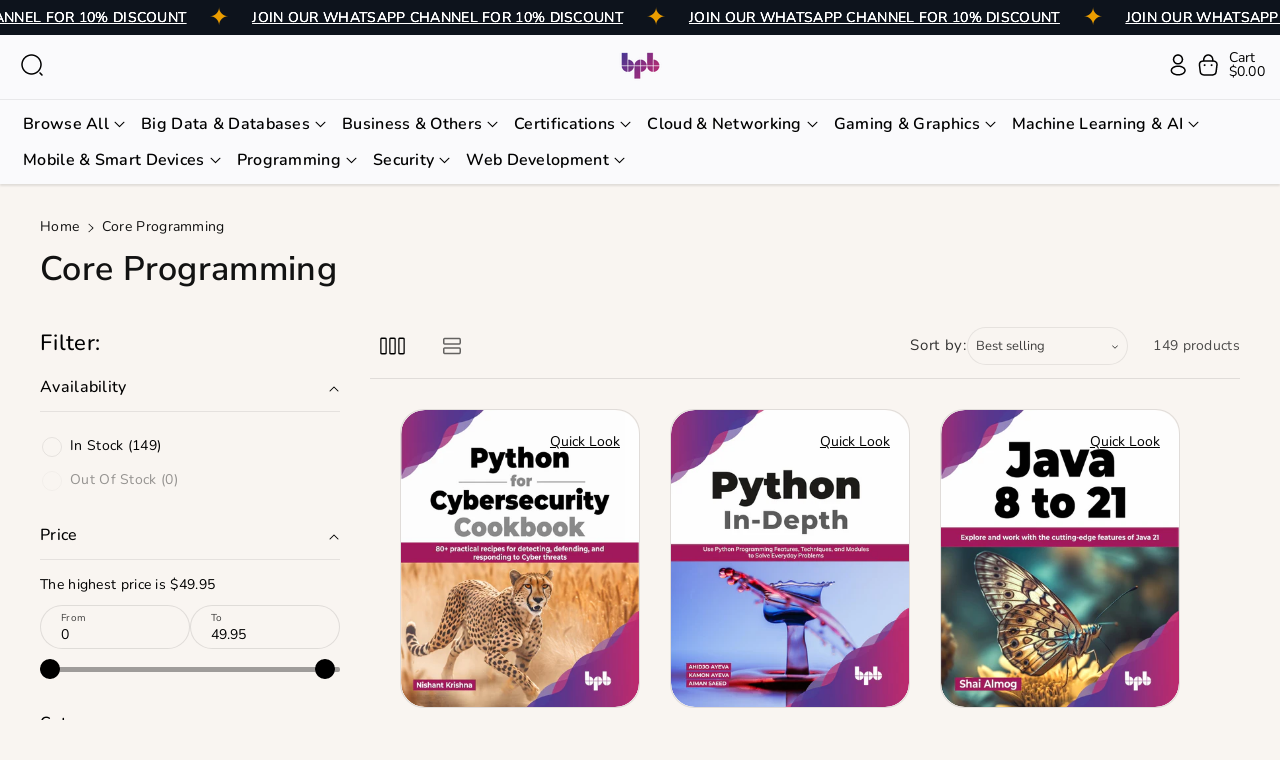

--- FILE ---
content_type: text/html; charset=utf-8
request_url: https://bpbonline.com/en-fr/collections/core-programming?page=2
body_size: 43072
content:
<!doctype html>
<html class="no-js" lang="en">
  <head>
    <meta charset="utf-8">
    <meta http-equiv="X-UA-Compatible" content="IE=edge">
    <meta name="viewport" content="width=device-width,initial-scale=1">
    <meta name="theme-color" content="">
    <link rel="canonical" href="https://bpbonline.com/en-fr/collections/core-programming?page=2">
    <link rel="preconnect" href="https://cdn.shopify.com" crossorigin><link rel="icon" type="image/png" href="//bpbonline.com/cdn/shop/files/BPB_Logo_2.png?crop=center&height=32&v=1750412836&width=32"><link rel="preconnect" href="https://fonts.shopifycdn.com" crossorigin><title>
      Core Programming
 &ndash; Page 2 &ndash; BPB Online</title>

    

    

<meta property="og:site_name" content="BPB Online">
<meta property="og:url" content="https://bpbonline.com/en-fr/collections/core-programming?page=2">
<meta property="og:title" content="Core Programming">
<meta property="og:type" content="website">
<meta property="og:description" content="BPB Online is one of the largest information technology, coding and computer science book selling platforms across Asia. Get them all at your fingertips at one &amp; only - BPB Online."><meta name="twitter:site" content="@bpbonline"><meta name="twitter:card" content="summary_large_image">
<meta name="twitter:title" content="Core Programming">
<meta name="twitter:description" content="BPB Online is one of the largest information technology, coding and computer science book selling platforms across Asia. Get them all at your fingertips at one &amp; only - BPB Online.">


    <script src="//bpbonline.com/cdn/shop/t/23/assets/constants.js?v=104451739851273995741754380460" defer="defer"></script>
    <script src="//bpbonline.com/cdn/shop/t/23/assets/pubsub.js?v=2921868252632587581754380460" defer="defer"></script>
    <script src="//bpbonline.com/cdn/shop/t/23/assets/global.js?v=178462278930623526551754380460" defer="defer"></script>
    <script src="//bpbonline.com/cdn/shop/t/23/assets/product-info.js?v=5885740407794573861754380460" defer="defer"></script>
    <script src="//bpbonline.com/cdn/shop/t/23/assets/product-model.js?v=177091994407974843491754380460" defer></script><script src="//bpbonline.com/cdn/shop/t/23/assets/animations.js?v=88693664871331136111754380459" defer="defer"></script><script>window.performance && window.performance.mark && window.performance.mark('shopify.content_for_header.start');</script><meta name="google-site-verification" content="rkosws3e5ci79qrPsWbvUJgevE_CB6903VLQT0eZg7A">
<meta id="shopify-digital-wallet" name="shopify-digital-wallet" content="/51400147144/digital_wallets/dialog">
<meta name="shopify-checkout-api-token" content="1733f697cba25762b2aa72a80aed4090">
<meta id="in-context-paypal-metadata" data-shop-id="51400147144" data-venmo-supported="false" data-environment="production" data-locale="en_US" data-paypal-v4="true" data-currency="USD">
<link rel="alternate" type="application/atom+xml" title="Feed" href="/en-fr/collections/core-programming.atom" />
<link rel="prev" href="/en-fr/collections/core-programming?page=1">
<link rel="next" href="/en-fr/collections/core-programming?page=3">
<link rel="alternate" hreflang="x-default" href="https://bpbonline.com/collections/core-programming?page=2">
<link rel="alternate" hreflang="en" href="https://bpbonline.com/collections/core-programming?page=2">
<link rel="alternate" hreflang="en-FR" href="https://bpbonline.com/en-fr/collections/core-programming?page=2">
<link rel="alternate" hreflang="en-GB" href="https://bpbonline.com/en-gb/collections/core-programming?page=2">
<link rel="alternate" type="application/json+oembed" href="https://bpbonline.com/en-fr/collections/core-programming.oembed?page=2">
<script async="async" src="/checkouts/internal/preloads.js?locale=en-FR"></script>
<script id="shopify-features" type="application/json">{"accessToken":"1733f697cba25762b2aa72a80aed4090","betas":["rich-media-storefront-analytics"],"domain":"bpbonline.com","predictiveSearch":true,"shopId":51400147144,"locale":"en"}</script>
<script>var Shopify = Shopify || {};
Shopify.shop = "bpbusa.myshopify.com";
Shopify.locale = "en";
Shopify.currency = {"active":"USD","rate":"1.0"};
Shopify.country = "FR";
Shopify.theme = {"name":"Cello 3.0.1","id":142145224904,"schema_name":"Cello","schema_version":"3.0.1","theme_store_id":2328,"role":"main"};
Shopify.theme.handle = "null";
Shopify.theme.style = {"id":null,"handle":null};
Shopify.cdnHost = "bpbonline.com/cdn";
Shopify.routes = Shopify.routes || {};
Shopify.routes.root = "/en-fr/";</script>
<script type="module">!function(o){(o.Shopify=o.Shopify||{}).modules=!0}(window);</script>
<script>!function(o){function n(){var o=[];function n(){o.push(Array.prototype.slice.apply(arguments))}return n.q=o,n}var t=o.Shopify=o.Shopify||{};t.loadFeatures=n(),t.autoloadFeatures=n()}(window);</script>
<script id="shop-js-analytics" type="application/json">{"pageType":"collection"}</script>
<script defer="defer" async type="module" src="//bpbonline.com/cdn/shopifycloud/shop-js/modules/v2/client.init-shop-cart-sync_BN7fPSNr.en.esm.js"></script>
<script defer="defer" async type="module" src="//bpbonline.com/cdn/shopifycloud/shop-js/modules/v2/chunk.common_Cbph3Kss.esm.js"></script>
<script defer="defer" async type="module" src="//bpbonline.com/cdn/shopifycloud/shop-js/modules/v2/chunk.modal_DKumMAJ1.esm.js"></script>
<script type="module">
  await import("//bpbonline.com/cdn/shopifycloud/shop-js/modules/v2/client.init-shop-cart-sync_BN7fPSNr.en.esm.js");
await import("//bpbonline.com/cdn/shopifycloud/shop-js/modules/v2/chunk.common_Cbph3Kss.esm.js");
await import("//bpbonline.com/cdn/shopifycloud/shop-js/modules/v2/chunk.modal_DKumMAJ1.esm.js");

  window.Shopify.SignInWithShop?.initShopCartSync?.({"fedCMEnabled":true,"windoidEnabled":true});

</script>
<script>(function() {
  var isLoaded = false;
  function asyncLoad() {
    if (isLoaded) return;
    isLoaded = true;
    var urls = ["https:\/\/cdn.shopify.com\/s\/files\/1\/0514\/0014\/7144\/t\/3\/assets\/globo.filter.init.js?shop=bpbusa.myshopify.com","\/\/social-login.oxiapps.com\/api\/init?vt=928349\u0026shop=bpbusa.myshopify.com","https:\/\/seo.apps.avada.io\/avada-seo-installed.js?shop=bpbusa.myshopify.com"];
    for (var i = 0; i < urls.length; i++) {
      var s = document.createElement('script');
      s.type = 'text/javascript';
      s.async = true;
      s.src = urls[i];
      var x = document.getElementsByTagName('script')[0];
      x.parentNode.insertBefore(s, x);
    }
  };
  if(window.attachEvent) {
    window.attachEvent('onload', asyncLoad);
  } else {
    window.addEventListener('load', asyncLoad, false);
  }
})();</script>
<script id="__st">var __st={"a":51400147144,"offset":-18000,"reqid":"123ccce8-4bac-4ea3-9181-63a3b2a5bfbc-1769793977","pageurl":"bpbonline.com\/en-fr\/collections\/core-programming?page=2","u":"66d0431e544f","p":"collection","rtyp":"collection","rid":323418292424};</script>
<script>window.ShopifyPaypalV4VisibilityTracking = true;</script>
<script id="captcha-bootstrap">!function(){'use strict';const t='contact',e='account',n='new_comment',o=[[t,t],['blogs',n],['comments',n],[t,'customer']],c=[[e,'customer_login'],[e,'guest_login'],[e,'recover_customer_password'],[e,'create_customer']],r=t=>t.map((([t,e])=>`form[action*='/${t}']:not([data-nocaptcha='true']) input[name='form_type'][value='${e}']`)).join(','),a=t=>()=>t?[...document.querySelectorAll(t)].map((t=>t.form)):[];function s(){const t=[...o],e=r(t);return a(e)}const i='password',u='form_key',d=['recaptcha-v3-token','g-recaptcha-response','h-captcha-response',i],f=()=>{try{return window.sessionStorage}catch{return}},m='__shopify_v',_=t=>t.elements[u];function p(t,e,n=!1){try{const o=window.sessionStorage,c=JSON.parse(o.getItem(e)),{data:r}=function(t){const{data:e,action:n}=t;return t[m]||n?{data:e,action:n}:{data:t,action:n}}(c);for(const[e,n]of Object.entries(r))t.elements[e]&&(t.elements[e].value=n);n&&o.removeItem(e)}catch(o){console.error('form repopulation failed',{error:o})}}const l='form_type',E='cptcha';function T(t){t.dataset[E]=!0}const w=window,h=w.document,L='Shopify',v='ce_forms',y='captcha';let A=!1;((t,e)=>{const n=(g='f06e6c50-85a8-45c8-87d0-21a2b65856fe',I='https://cdn.shopify.com/shopifycloud/storefront-forms-hcaptcha/ce_storefront_forms_captcha_hcaptcha.v1.5.2.iife.js',D={infoText:'Protected by hCaptcha',privacyText:'Privacy',termsText:'Terms'},(t,e,n)=>{const o=w[L][v],c=o.bindForm;if(c)return c(t,g,e,D).then(n);var r;o.q.push([[t,g,e,D],n]),r=I,A||(h.body.append(Object.assign(h.createElement('script'),{id:'captcha-provider',async:!0,src:r})),A=!0)});var g,I,D;w[L]=w[L]||{},w[L][v]=w[L][v]||{},w[L][v].q=[],w[L][y]=w[L][y]||{},w[L][y].protect=function(t,e){n(t,void 0,e),T(t)},Object.freeze(w[L][y]),function(t,e,n,w,h,L){const[v,y,A,g]=function(t,e,n){const i=e?o:[],u=t?c:[],d=[...i,...u],f=r(d),m=r(i),_=r(d.filter((([t,e])=>n.includes(e))));return[a(f),a(m),a(_),s()]}(w,h,L),I=t=>{const e=t.target;return e instanceof HTMLFormElement?e:e&&e.form},D=t=>v().includes(t);t.addEventListener('submit',(t=>{const e=I(t);if(!e)return;const n=D(e)&&!e.dataset.hcaptchaBound&&!e.dataset.recaptchaBound,o=_(e),c=g().includes(e)&&(!o||!o.value);(n||c)&&t.preventDefault(),c&&!n&&(function(t){try{if(!f())return;!function(t){const e=f();if(!e)return;const n=_(t);if(!n)return;const o=n.value;o&&e.removeItem(o)}(t);const e=Array.from(Array(32),(()=>Math.random().toString(36)[2])).join('');!function(t,e){_(t)||t.append(Object.assign(document.createElement('input'),{type:'hidden',name:u})),t.elements[u].value=e}(t,e),function(t,e){const n=f();if(!n)return;const o=[...t.querySelectorAll(`input[type='${i}']`)].map((({name:t})=>t)),c=[...d,...o],r={};for(const[a,s]of new FormData(t).entries())c.includes(a)||(r[a]=s);n.setItem(e,JSON.stringify({[m]:1,action:t.action,data:r}))}(t,e)}catch(e){console.error('failed to persist form',e)}}(e),e.submit())}));const S=(t,e)=>{t&&!t.dataset[E]&&(n(t,e.some((e=>e===t))),T(t))};for(const o of['focusin','change'])t.addEventListener(o,(t=>{const e=I(t);D(e)&&S(e,y())}));const B=e.get('form_key'),M=e.get(l),P=B&&M;t.addEventListener('DOMContentLoaded',(()=>{const t=y();if(P)for(const e of t)e.elements[l].value===M&&p(e,B);[...new Set([...A(),...v().filter((t=>'true'===t.dataset.shopifyCaptcha))])].forEach((e=>S(e,t)))}))}(h,new URLSearchParams(w.location.search),n,t,e,['guest_login'])})(!0,!0)}();</script>
<script integrity="sha256-4kQ18oKyAcykRKYeNunJcIwy7WH5gtpwJnB7kiuLZ1E=" data-source-attribution="shopify.loadfeatures" defer="defer" src="//bpbonline.com/cdn/shopifycloud/storefront/assets/storefront/load_feature-a0a9edcb.js" crossorigin="anonymous"></script>
<script data-source-attribution="shopify.dynamic_checkout.dynamic.init">var Shopify=Shopify||{};Shopify.PaymentButton=Shopify.PaymentButton||{isStorefrontPortableWallets:!0,init:function(){window.Shopify.PaymentButton.init=function(){};var t=document.createElement("script");t.src="https://bpbonline.com/cdn/shopifycloud/portable-wallets/latest/portable-wallets.en.js",t.type="module",document.head.appendChild(t)}};
</script>
<script data-source-attribution="shopify.dynamic_checkout.buyer_consent">
  function portableWalletsHideBuyerConsent(e){var t=document.getElementById("shopify-buyer-consent"),n=document.getElementById("shopify-subscription-policy-button");t&&n&&(t.classList.add("hidden"),t.setAttribute("aria-hidden","true"),n.removeEventListener("click",e))}function portableWalletsShowBuyerConsent(e){var t=document.getElementById("shopify-buyer-consent"),n=document.getElementById("shopify-subscription-policy-button");t&&n&&(t.classList.remove("hidden"),t.removeAttribute("aria-hidden"),n.addEventListener("click",e))}window.Shopify?.PaymentButton&&(window.Shopify.PaymentButton.hideBuyerConsent=portableWalletsHideBuyerConsent,window.Shopify.PaymentButton.showBuyerConsent=portableWalletsShowBuyerConsent);
</script>
<script data-source-attribution="shopify.dynamic_checkout.cart.bootstrap">document.addEventListener("DOMContentLoaded",(function(){function t(){return document.querySelector("shopify-accelerated-checkout-cart, shopify-accelerated-checkout")}if(t())Shopify.PaymentButton.init();else{new MutationObserver((function(e,n){t()&&(Shopify.PaymentButton.init(),n.disconnect())})).observe(document.body,{childList:!0,subtree:!0})}}));
</script>
<link id="shopify-accelerated-checkout-styles" rel="stylesheet" media="screen" href="https://bpbonline.com/cdn/shopifycloud/portable-wallets/latest/accelerated-checkout-backwards-compat.css" crossorigin="anonymous">
<style id="shopify-accelerated-checkout-cart">
        #shopify-buyer-consent {
  margin-top: 1em;
  display: inline-block;
  width: 100%;
}

#shopify-buyer-consent.hidden {
  display: none;
}

#shopify-subscription-policy-button {
  background: none;
  border: none;
  padding: 0;
  text-decoration: underline;
  font-size: inherit;
  cursor: pointer;
}

#shopify-subscription-policy-button::before {
  box-shadow: none;
}

      </style>

<script>window.performance && window.performance.mark && window.performance.mark('shopify.content_for_header.end');</script>


    <style data-shopify>
      @font-face {
  font-family: Nunito;
  font-weight: 400;
  font-style: normal;
  font-display: swap;
  src: url("//bpbonline.com/cdn/fonts/nunito/nunito_n4.fc49103dc396b42cae9460289072d384b6c6eb63.woff2") format("woff2"),
       url("//bpbonline.com/cdn/fonts/nunito/nunito_n4.5d26d13beeac3116db2479e64986cdeea4c8fbdd.woff") format("woff");
}


      @font-face {
  font-family: Nunito;
  font-weight: 500;
  font-style: normal;
  font-display: swap;
  src: url("//bpbonline.com/cdn/fonts/nunito/nunito_n5.a0f0edcf8fc7e6ef641de980174adff4690e50c2.woff2") format("woff2"),
       url("//bpbonline.com/cdn/fonts/nunito/nunito_n5.b31690ac83c982675aeba15b7e6c0a6ec38755b3.woff") format("woff");
}

      @font-face {
  font-family: Nunito;
  font-weight: 600;
  font-style: normal;
  font-display: swap;
  src: url("//bpbonline.com/cdn/fonts/nunito/nunito_n6.1a6c50dce2e2b3b0d31e02dbd9146b5064bea503.woff2") format("woff2"),
       url("//bpbonline.com/cdn/fonts/nunito/nunito_n6.6b124f3eac46044b98c99f2feb057208e260962f.woff") format("woff");
}

      @font-face {
  font-family: Nunito;
  font-weight: 700;
  font-style: normal;
  font-display: swap;
  src: url("//bpbonline.com/cdn/fonts/nunito/nunito_n7.37cf9b8cf43b3322f7e6e13ad2aad62ab5dc9109.woff2") format("woff2"),
       url("//bpbonline.com/cdn/fonts/nunito/nunito_n7.45cfcfadc6630011252d54d5f5a2c7c98f60d5de.woff") format("woff");
}


      @font-face {
  font-family: Nunito;
  font-weight: 400;
  font-style: italic;
  font-display: swap;
  src: url("//bpbonline.com/cdn/fonts/nunito/nunito_i4.fd53bf99043ab6c570187ed42d1b49192135de96.woff2") format("woff2"),
       url("//bpbonline.com/cdn/fonts/nunito/nunito_i4.cb3876a003a73aaae5363bb3e3e99d45ec598cc6.woff") format("woff");
}

      @font-face {
  font-family: Nunito;
  font-weight: 700;
  font-style: italic;
  font-display: swap;
  src: url("//bpbonline.com/cdn/fonts/nunito/nunito_i7.3f8ba2027bc9ceb1b1764ecab15bae73f86c4632.woff2") format("woff2"),
       url("//bpbonline.com/cdn/fonts/nunito/nunito_i7.82bfb5f86ec77ada3c9f660da22064c2e46e1469.woff") format("woff");
}

      @font-face {
  font-family: "Nunito Sans";
  font-weight: 600;
  font-style: normal;
  font-display: swap;
  src: url("//bpbonline.com/cdn/fonts/nunito_sans/nunitosans_n6.6e9464eba570101a53130c8130a9e17a8eb55c21.woff2") format("woff2"),
       url("//bpbonline.com/cdn/fonts/nunito_sans/nunitosans_n6.25a0ac0c0a8a26038c7787054dd6058dfbc20fa8.woff") format("woff");
}



      
        :root,
        .color-background-1 {
        --color-background: 249,245,241;
        
          --gradient-background: #f9f5f1;
        

        

        --color-foreground: 0,0,0;
        --color-background-contrast: 211,181,152;
        --color-shadow: 18,18,18;
        --color-link-hover: 27,40,58;
        --color-button: 27,40,58;
        --color-button-text: 255,255,255;
        --color-secondary-button: 249,245,241;
        --color-secondary-button-text: 27,40,58;
        --color-badge-foreground: 0,0,0;
        --color-badge-background: 249,245,241;
        --color-badge-border: 0,0,0;
        --color-button-hover-text: 255,255,255;
        --color-bg-button-hover: 0,0,0;
        --alpha-link: 0.9;
        --alpha-button-background: 1;
        --alpha-button-border: 1;
        --alpha-badge-border: 0.1;
        color: rgb(var(--color-foreground));
        background-color: rgb(var(--color-background));
        }
      
        
        .color-background-2 {
        --color-background: 255,187,64;
        
          --gradient-background: linear-gradient(307deg, rgba(56, 78, 197, 1), rgba(203, 68, 194, 1) 32%, rgba(203, 75, 173, 1) 71%, rgba(255, 201, 104, 1) 100%);
        

        

        --color-foreground: 255,255,255;
        --color-background-contrast: 192,123,0;
        --color-shadow: 18,18,18;
        --color-link-hover: 18,18,18;
        --color-button: 255,187,64;
        --color-button-text: 0,0,0;
        --color-secondary-button: 255,187,64;
        --color-secondary-button-text: 18,18,18;
        --color-badge-foreground: 255,255,255;
        --color-badge-background: 255,187,64;
        --color-badge-border: 255,255,255;
        --color-button-hover-text: 18,18,18;
        --color-bg-button-hover: 245,245,245;
        --alpha-link: 0.9;
        --alpha-button-background: 1;
        --alpha-button-border: 1;
        --alpha-badge-border: 0.1;
        color: rgb(var(--color-foreground));
        background-color: rgb(var(--color-background));
        }
      
        
        .color-inverse {
        --color-background: 250,250,252;
        
          --gradient-background: #fafafc;
        

        

        --color-foreground: 0,0,0;
        --color-background-contrast: 170,170,204;
        --color-shadow: 129,129,129;
        --color-link-hover: 27,40,58;
        --color-button: 27,40,58;
        --color-button-text: 255,255,255;
        --color-secondary-button: 250,250,252;
        --color-secondary-button-text: 27,40,58;
        --color-badge-foreground: 0,0,0;
        --color-badge-background: 250,250,252;
        --color-badge-border: 0,0,0;
        --color-button-hover-text: 255,255,255;
        --color-bg-button-hover: 0,0,0;
        --alpha-link: 0.9;
        --alpha-button-background: 1;
        --alpha-button-border: 1;
        --alpha-badge-border: 0.1;
        color: rgb(var(--color-foreground));
        background-color: rgb(var(--color-background));
        }
      
        
        .color-accent-1 {
        --color-background: 129,10,10;
        
          --gradient-background: linear-gradient(133deg, rgba(250, 220, 54, 1) 11%, rgba(254, 98, 146, 1) 49%, rgba(250, 220, 54, 1) 87%);
        

        

        --color-foreground: 255,255,255;
        --color-background-contrast: 153,12,12;
        --color-shadow: 18,18,18;
        --color-link-hover: 18,18,18;
        --color-button: 255,255,255;
        --color-button-text: 0,0,0;
        --color-secondary-button: 129,10,10;
        --color-secondary-button-text: 255,255,255;
        --color-badge-foreground: 255,255,255;
        --color-badge-background: 129,10,10;
        --color-badge-border: 255,255,255;
        --color-button-hover-text: 0,0,0;
        --color-bg-button-hover: 249,180,47;
        --alpha-link: 0.9;
        --alpha-button-background: 1;
        --alpha-button-border: 1;
        --alpha-badge-border: 0.1;
        color: rgb(var(--color-foreground));
        background-color: rgb(var(--color-background));
        }
      
        
        .color-accent-2 {
        --color-background: 13,19,28;
        
          --gradient-background: #0d131c;
        

        

        --color-foreground: 255,255,255;
        --color-background-contrast: 109,140,187;
        --color-shadow: 18,18,18;
        --color-link-hover: 255,255,255;
        --color-button: 255,255,255;
        --color-button-text: 0,0,0;
        --color-secondary-button: 13,19,28;
        --color-secondary-button-text: 255,255,255;
        --color-badge-foreground: 255,255,255;
        --color-badge-background: 13,19,28;
        --color-badge-border: 255,255,255;
        --color-button-hover-text: 255,255,255;
        --color-bg-button-hover: 27,40,58;
        --alpha-link: 0.9;
        --alpha-button-background: 1;
        --alpha-button-border: 1;
        --alpha-badge-border: 0.1;
        color: rgb(var(--color-foreground));
        background-color: rgb(var(--color-background));
        }
      
        
        .color-scheme-abe3bc68-5409-41dd-abcf-8f9ac474947a {
        --color-background: 245,245,245;
        
          --gradient-background: #f5f5f5;
        

        

        --color-foreground: 18,18,18;
        --color-background-contrast: 181,181,181;
        --color-shadow: 18,18,18;
        --color-link-hover: 249,180,47;
        --color-button: 0,0,0;
        --color-button-text: 255,255,255;
        --color-secondary-button: 245,245,245;
        --color-secondary-button-text: 249,180,47;
        --color-badge-foreground: 18,18,18;
        --color-badge-background: 245,245,245;
        --color-badge-border: 18,18,18;
        --color-button-hover-text: 0,0,0;
        --color-bg-button-hover: 249,180,47;
        --alpha-link: 0.9;
        --alpha-button-background: 1;
        --alpha-button-border: 1;
        --alpha-badge-border: 0.1;
        color: rgb(var(--color-foreground));
        background-color: rgb(var(--color-background));
        }
      
        
        .color-scheme-3afc76fd-ff14-4667-9c9c-7341154ec567 {
        --color-background: 255,255,255;
        
          --gradient-background: #ffffff;
        

        

        --color-foreground: 0,0,0;
        --color-background-contrast: 191,191,191;
        --color-shadow: 18,18,18;
        --color-link-hover: 27,40,58;
        --color-button: 27,40,58;
        --color-button-text: 255,255,255;
        --color-secondary-button: 255,255,255;
        --color-secondary-button-text: 27,40,58;
        --color-badge-foreground: 0,0,0;
        --color-badge-background: 255,255,255;
        --color-badge-border: 0,0,0;
        --color-button-hover-text: 255,255,255;
        --color-bg-button-hover: 0,0,0;
        --alpha-link: 0.9;
        --alpha-button-background: 1;
        --alpha-button-border: 1;
        --alpha-badge-border: 0.1;
        color: rgb(var(--color-foreground));
        background-color: rgb(var(--color-background));
        }
      
        
        .color-scheme-ac98db09-99a8-4c50-9e5f-a5a1ef78248d {
        --color-background: 249,245,241;
        
          --gradient-background: #f9f5f1;
        

        

        --color-foreground: 0,0,0;
        --color-background-contrast: 211,181,152;
        --color-shadow: 18,18,18;
        --color-link-hover: 27,40,58;
        --color-button: 27,40,58;
        --color-button-text: 255,255,255;
        --color-secondary-button: 249,245,241;
        --color-secondary-button-text: 27,40,58;
        --color-badge-foreground: 0,0,0;
        --color-badge-background: 249,245,241;
        --color-badge-border: 0,0,0;
        --color-button-hover-text: 255,255,255;
        --color-bg-button-hover: 0,0,0;
        --alpha-link: 0.9;
        --alpha-button-background: 1;
        --alpha-button-border: 1;
        --alpha-badge-border: 0.1;
        color: rgb(var(--color-foreground));
        background-color: rgb(var(--color-background));
        }
      

      body, .color-background-1, .color-background-2, .color-inverse, .color-accent-1, .color-accent-2, .color-scheme-abe3bc68-5409-41dd-abcf-8f9ac474947a, .color-scheme-3afc76fd-ff14-4667-9c9c-7341154ec567, .color-scheme-ac98db09-99a8-4c50-9e5f-a5a1ef78248d {
      background-color: rgb(var(--color-background));
      background: var(--gradient-background);
      }

      :root {
      --color-wbprogscolor: ;
      --border--color: #818181; 
      --border-width: 1px;
      --border-style: solid;
      --white-color: #ffffff;
      --discount-price-color: #df2c21;
      --font-body-family: Nunito, sans-serif;
      --font-body-style: normal;
      --font-body-weight: 400;
      --font-body-weight-medium: 500;
      --font-body-weight-semibold: 600;
      --font-body-weight-bold: 700;


      --font-heading-family: "Nunito Sans", sans-serif;
      --font-heading-style: normal;
      --font-heading-weight: 600; 
      --font-body-scale: 1.0;
      --font-heading-scale: 1.0;

        --media-padding: px;
        --media-border-opacity: 0.0;
        --media-border-width: 0px;
        --media-radius: 24px;
        --media-shadow-opacity: 0.0;
        --media-shadow-horizontal-offset: 0px;
        --media-shadow-vertical-offset: 0px;
        --media-shadow-blur-radius: 0px;
        --media-shadow-visible: 0;

        --page-width: 160rem;
        --page-width-margin: 0rem;

        --product-card-font-type: heading;
        --product-card-image-padding: 0.0rem;
        --product-card-corner-radius: 2.4rem;
        --product-card-text-alignment: center;
        --product-card-border-width: 0.1rem;
        --product-card-border-opacity: 0.1;
        --product-card-shadow-opacity: 0.0;
        --product-card-shadow-visible: 0;
        --product-card-shadow-horizontal-offset: 0.0rem;
        --product-card-shadow-vertical-offset: 0.0rem;
        --product-card-shadow-blur-radius: 0.0rem;

        --collection-card-font-type: body;
        --collection-card-image-padding: 0.0rem;
        --collection-card-corner-radius: 2.0rem;
        --collection-card-text-alignment: center;
        --collection-card-border-width: 0.1rem;
        --collection-card-border-opacity: 0.05;
        --collection-card-shadow-opacity: 0.1;
        --collection-card-shadow-visible: 1;
        --collection-card-shadow-horizontal-offset: 0.0rem;
        --collection-card-shadow-vertical-offset: 0.0rem;
        --collection-card-shadow-blur-radius: 0.0rem;

        --blog-card-font-type: heading;
        --blog-card-image-padding: 1.6rem;
        --blog-card-corner-radius: 2.4rem;
        --blog-card-text-alignment: center;
        --blog-card-border-width: 0.1rem;
        --blog-card-border-opacity: 0.1;
        --blog-card-shadow-opacity: 0.0;
        --blog-card-shadow-visible: 0;
        --blog-card-shadow-horizontal-offset: 0.0rem;
        --blog-card-shadow-vertical-offset: 0.4rem;
        --blog-card-shadow-blur-radius: 0.5rem;

        --badge-corner-radius: 0.6rem;

        --popup-border-width: 1px;
        --popup-border-opacity: 0.1;
        --popup-corner-radius: 24px;
        --popup-shadow-opacity: 0.0;
        --popup-shadow-horizontal-offset: 0px;
        --popup-shadow-vertical-offset: 0px;
        --popup-shadow-blur-radius: 0px;

        --drawer-border-width: 1px;
        --drawer-border-opacity: 0.1;
        --drawer-corner-radius: 0px;
        --drawer-shadow-opacity: 0.0;
        --drawer-shadow-horizontal-offset: 0px;
        --drawer-shadow-vertical-offset: 0px;
        --drawer-shadow-blur-radius: 0px;

        --grid-desktop-vertical-spacing: 30px;
        --grid-desktop-horizontal-spacing: 30px;
        --grid-mobile-vertical-spacing: 15px;
        --grid-mobile-horizontal-spacing: 15px;

        --text-boxes-border-opacity: 0.1;
        --text-boxes-border-width: 1px;
        --text-boxes-radius: 24px;
        --text-boxes-shadow-opacity: 0.0;
        --text-boxes-shadow-visible: 0;
        --text-boxes-shadow-horizontal-offset: 0px;
        --text-boxes-shadow-vertical-offset: 0px;
        --text-boxes-shadow-blur-radius: 0px;

        --bg-radius: 24px;

        --buttons-radius: 38px;
        --buttons-radius-outset: 39px;
        --buttons-border-width: 1px;
        --buttons-border-opacity: 0.05;
        --buttons-shadow-opacity: 0.0;
        --buttons-shadow-visible: 0;
        --buttons-shadow-horizontal-offset: 0px;
        --buttons-shadow-vertical-offset: 0px;
        --buttons-shadow-blur-radius: 0px;
        --buttons-border-offset: 0.3px;

        --inputs-radius: 24px;
        --inputs-border-width: 1px;
        --inputs-border-opacity: 0.1;
        --inputs-shadow-opacity: 0.0;
        --inputs-shadow-horizontal-offset: 0px;
        --inputs-margin-offset: 0px;
        --inputs-shadow-vertical-offset: 0px;
        --inputs-shadow-blur-radius: 0px;
        --inputs-radius-outset: 25px;

        --variant-pills-radius: 20px;
        --variant-pills-border-width: 1px;
        --variant-pills-border-opacity: 0.1;
        --variant-pills-shadow-opacity: 0.0;
        --variant-pills-shadow-horizontal-offset: 0px;
        --variant-pills-shadow-vertical-offset: 0px;
        --variant-pills-shadow-blur-radius: 0px;

        --sale-bg-color: #0273ed;
        --sale-text-color: #ffffff;
        
        --percentage-sale-bg-color: #df2c21;
        --percentage-sale-text-color: #ffffff;

        --new-bg-color: #62e483;
        --new-text-color: #000000;

        --soldout-bg-color: #ffffff;
        --soldout-text-color: #000000;
      }
      *,
      *::before,
      *::after {
        box-sizing: inherit;
      }
      html {
        box-sizing: border-box;
        font-size: calc(var(--font-body-scale) * 62.5%);
        height: 100%;
      }
      body {
        font-size: calc(var(--font-body-scale) * 14px);
        font-family: var(--font-body-family);
        font-style: var(--font-body-style);
        font-weight: var(--font-body-weight);
        color: rgb(var(--color-foreground));
        /* display: grid;
        grid-template-rows: auto auto auto 1fr auto auto; */
        grid-template-columns: 100%;
        min-height: 100%;
        margin: 0;
        line-height: calc(1 + 0.8 / var(--font-body-scale));
      }
      
        .product-card-wrapper .card__heading{
          font-family: var(--font-heading-family);
        }
      
      
        .collection-card-wrapper .card__heading{
          font-family: var(--font-body-family);
        }
        
      
        .header-wrapper .blog_title, 
        .article-card-wrapper .card__heading{
          font-family: var(--font-heading-family);
        }
      
    </style> 
    <link href="//bpbonline.com/cdn/shop/t/23/assets/base.css?v=5378087113183551151754380459" rel="stylesheet" type="text/css" media="all" />
<link rel="preload" as="font" href="//bpbonline.com/cdn/fonts/nunito/nunito_n4.fc49103dc396b42cae9460289072d384b6c6eb63.woff2" type="font/woff2" crossorigin><link rel="preload" as="font" href="//bpbonline.com/cdn/fonts/nunito_sans/nunitosans_n6.6e9464eba570101a53130c8130a9e17a8eb55c21.woff2" type="font/woff2" crossorigin><script>document.documentElement.className = document.documentElement.className.replace('no-js', 'js');
    if (Shopify.designMode) {
      document.documentElement.classList.add('shopify-design-mode');
    } 
    </script>
  <link href="https://monorail-edge.shopifysvc.com" rel="dns-prefetch">
<script>(function(){if ("sendBeacon" in navigator && "performance" in window) {try {var session_token_from_headers = performance.getEntriesByType('navigation')[0].serverTiming.find(x => x.name == '_s').description;} catch {var session_token_from_headers = undefined;}var session_cookie_matches = document.cookie.match(/_shopify_s=([^;]*)/);var session_token_from_cookie = session_cookie_matches && session_cookie_matches.length === 2 ? session_cookie_matches[1] : "";var session_token = session_token_from_headers || session_token_from_cookie || "";function handle_abandonment_event(e) {var entries = performance.getEntries().filter(function(entry) {return /monorail-edge.shopifysvc.com/.test(entry.name);});if (!window.abandonment_tracked && entries.length === 0) {window.abandonment_tracked = true;var currentMs = Date.now();var navigation_start = performance.timing.navigationStart;var payload = {shop_id: 51400147144,url: window.location.href,navigation_start,duration: currentMs - navigation_start,session_token,page_type: "collection"};window.navigator.sendBeacon("https://monorail-edge.shopifysvc.com/v1/produce", JSON.stringify({schema_id: "online_store_buyer_site_abandonment/1.1",payload: payload,metadata: {event_created_at_ms: currentMs,event_sent_at_ms: currentMs}}));}}window.addEventListener('pagehide', handle_abandonment_event);}}());</script>
<script id="web-pixels-manager-setup">(function e(e,d,r,n,o){if(void 0===o&&(o={}),!Boolean(null===(a=null===(i=window.Shopify)||void 0===i?void 0:i.analytics)||void 0===a?void 0:a.replayQueue)){var i,a;window.Shopify=window.Shopify||{};var t=window.Shopify;t.analytics=t.analytics||{};var s=t.analytics;s.replayQueue=[],s.publish=function(e,d,r){return s.replayQueue.push([e,d,r]),!0};try{self.performance.mark("wpm:start")}catch(e){}var l=function(){var e={modern:/Edge?\/(1{2}[4-9]|1[2-9]\d|[2-9]\d{2}|\d{4,})\.\d+(\.\d+|)|Firefox\/(1{2}[4-9]|1[2-9]\d|[2-9]\d{2}|\d{4,})\.\d+(\.\d+|)|Chrom(ium|e)\/(9{2}|\d{3,})\.\d+(\.\d+|)|(Maci|X1{2}).+ Version\/(15\.\d+|(1[6-9]|[2-9]\d|\d{3,})\.\d+)([,.]\d+|)( \(\w+\)|)( Mobile\/\w+|) Safari\/|Chrome.+OPR\/(9{2}|\d{3,})\.\d+\.\d+|(CPU[ +]OS|iPhone[ +]OS|CPU[ +]iPhone|CPU IPhone OS|CPU iPad OS)[ +]+(15[._]\d+|(1[6-9]|[2-9]\d|\d{3,})[._]\d+)([._]\d+|)|Android:?[ /-](13[3-9]|1[4-9]\d|[2-9]\d{2}|\d{4,})(\.\d+|)(\.\d+|)|Android.+Firefox\/(13[5-9]|1[4-9]\d|[2-9]\d{2}|\d{4,})\.\d+(\.\d+|)|Android.+Chrom(ium|e)\/(13[3-9]|1[4-9]\d|[2-9]\d{2}|\d{4,})\.\d+(\.\d+|)|SamsungBrowser\/([2-9]\d|\d{3,})\.\d+/,legacy:/Edge?\/(1[6-9]|[2-9]\d|\d{3,})\.\d+(\.\d+|)|Firefox\/(5[4-9]|[6-9]\d|\d{3,})\.\d+(\.\d+|)|Chrom(ium|e)\/(5[1-9]|[6-9]\d|\d{3,})\.\d+(\.\d+|)([\d.]+$|.*Safari\/(?![\d.]+ Edge\/[\d.]+$))|(Maci|X1{2}).+ Version\/(10\.\d+|(1[1-9]|[2-9]\d|\d{3,})\.\d+)([,.]\d+|)( \(\w+\)|)( Mobile\/\w+|) Safari\/|Chrome.+OPR\/(3[89]|[4-9]\d|\d{3,})\.\d+\.\d+|(CPU[ +]OS|iPhone[ +]OS|CPU[ +]iPhone|CPU IPhone OS|CPU iPad OS)[ +]+(10[._]\d+|(1[1-9]|[2-9]\d|\d{3,})[._]\d+)([._]\d+|)|Android:?[ /-](13[3-9]|1[4-9]\d|[2-9]\d{2}|\d{4,})(\.\d+|)(\.\d+|)|Mobile Safari.+OPR\/([89]\d|\d{3,})\.\d+\.\d+|Android.+Firefox\/(13[5-9]|1[4-9]\d|[2-9]\d{2}|\d{4,})\.\d+(\.\d+|)|Android.+Chrom(ium|e)\/(13[3-9]|1[4-9]\d|[2-9]\d{2}|\d{4,})\.\d+(\.\d+|)|Android.+(UC? ?Browser|UCWEB|U3)[ /]?(15\.([5-9]|\d{2,})|(1[6-9]|[2-9]\d|\d{3,})\.\d+)\.\d+|SamsungBrowser\/(5\.\d+|([6-9]|\d{2,})\.\d+)|Android.+MQ{2}Browser\/(14(\.(9|\d{2,})|)|(1[5-9]|[2-9]\d|\d{3,})(\.\d+|))(\.\d+|)|K[Aa][Ii]OS\/(3\.\d+|([4-9]|\d{2,})\.\d+)(\.\d+|)/},d=e.modern,r=e.legacy,n=navigator.userAgent;return n.match(d)?"modern":n.match(r)?"legacy":"unknown"}(),u="modern"===l?"modern":"legacy",c=(null!=n?n:{modern:"",legacy:""})[u],f=function(e){return[e.baseUrl,"/wpm","/b",e.hashVersion,"modern"===e.buildTarget?"m":"l",".js"].join("")}({baseUrl:d,hashVersion:r,buildTarget:u}),m=function(e){var d=e.version,r=e.bundleTarget,n=e.surface,o=e.pageUrl,i=e.monorailEndpoint;return{emit:function(e){var a=e.status,t=e.errorMsg,s=(new Date).getTime(),l=JSON.stringify({metadata:{event_sent_at_ms:s},events:[{schema_id:"web_pixels_manager_load/3.1",payload:{version:d,bundle_target:r,page_url:o,status:a,surface:n,error_msg:t},metadata:{event_created_at_ms:s}}]});if(!i)return console&&console.warn&&console.warn("[Web Pixels Manager] No Monorail endpoint provided, skipping logging."),!1;try{return self.navigator.sendBeacon.bind(self.navigator)(i,l)}catch(e){}var u=new XMLHttpRequest;try{return u.open("POST",i,!0),u.setRequestHeader("Content-Type","text/plain"),u.send(l),!0}catch(e){return console&&console.warn&&console.warn("[Web Pixels Manager] Got an unhandled error while logging to Monorail."),!1}}}}({version:r,bundleTarget:l,surface:e.surface,pageUrl:self.location.href,monorailEndpoint:e.monorailEndpoint});try{o.browserTarget=l,function(e){var d=e.src,r=e.async,n=void 0===r||r,o=e.onload,i=e.onerror,a=e.sri,t=e.scriptDataAttributes,s=void 0===t?{}:t,l=document.createElement("script"),u=document.querySelector("head"),c=document.querySelector("body");if(l.async=n,l.src=d,a&&(l.integrity=a,l.crossOrigin="anonymous"),s)for(var f in s)if(Object.prototype.hasOwnProperty.call(s,f))try{l.dataset[f]=s[f]}catch(e){}if(o&&l.addEventListener("load",o),i&&l.addEventListener("error",i),u)u.appendChild(l);else{if(!c)throw new Error("Did not find a head or body element to append the script");c.appendChild(l)}}({src:f,async:!0,onload:function(){if(!function(){var e,d;return Boolean(null===(d=null===(e=window.Shopify)||void 0===e?void 0:e.analytics)||void 0===d?void 0:d.initialized)}()){var d=window.webPixelsManager.init(e)||void 0;if(d){var r=window.Shopify.analytics;r.replayQueue.forEach((function(e){var r=e[0],n=e[1],o=e[2];d.publishCustomEvent(r,n,o)})),r.replayQueue=[],r.publish=d.publishCustomEvent,r.visitor=d.visitor,r.initialized=!0}}},onerror:function(){return m.emit({status:"failed",errorMsg:"".concat(f," has failed to load")})},sri:function(e){var d=/^sha384-[A-Za-z0-9+/=]+$/;return"string"==typeof e&&d.test(e)}(c)?c:"",scriptDataAttributes:o}),m.emit({status:"loading"})}catch(e){m.emit({status:"failed",errorMsg:(null==e?void 0:e.message)||"Unknown error"})}}})({shopId: 51400147144,storefrontBaseUrl: "https://bpbonline.com",extensionsBaseUrl: "https://extensions.shopifycdn.com/cdn/shopifycloud/web-pixels-manager",monorailEndpoint: "https://monorail-edge.shopifysvc.com/unstable/produce_batch",surface: "storefront-renderer",enabledBetaFlags: ["2dca8a86"],webPixelsConfigList: [{"id":"440762568","configuration":"{\"config\":\"{\\\"pixel_id\\\":\\\"AW-643800385\\\",\\\"target_country\\\":\\\"US\\\",\\\"gtag_events\\\":[{\\\"type\\\":\\\"search\\\",\\\"action_label\\\":\\\"AW-643800385\\\/0KbMCNq10KMCEMG6_rIC\\\"},{\\\"type\\\":\\\"begin_checkout\\\",\\\"action_label\\\":\\\"AW-643800385\\\/4nkMCNe10KMCEMG6_rIC\\\"},{\\\"type\\\":\\\"view_item\\\",\\\"action_label\\\":[\\\"AW-643800385\\\/snqwCNG10KMCEMG6_rIC\\\",\\\"MC-Q2MN89JCDP\\\"]},{\\\"type\\\":\\\"purchase\\\",\\\"action_label\\\":[\\\"AW-643800385\\\/zMcwCM610KMCEMG6_rIC\\\",\\\"MC-Q2MN89JCDP\\\"]},{\\\"type\\\":\\\"page_view\\\",\\\"action_label\\\":[\\\"AW-643800385\\\/PNpPCMu10KMCEMG6_rIC\\\",\\\"MC-Q2MN89JCDP\\\"]},{\\\"type\\\":\\\"add_payment_info\\\",\\\"action_label\\\":\\\"AW-643800385\\\/JgqkCN210KMCEMG6_rIC\\\"},{\\\"type\\\":\\\"add_to_cart\\\",\\\"action_label\\\":\\\"AW-643800385\\\/ORvfCNS10KMCEMG6_rIC\\\"}],\\\"enable_monitoring_mode\\\":false}\"}","eventPayloadVersion":"v1","runtimeContext":"OPEN","scriptVersion":"b2a88bafab3e21179ed38636efcd8a93","type":"APP","apiClientId":1780363,"privacyPurposes":[],"dataSharingAdjustments":{"protectedCustomerApprovalScopes":["read_customer_address","read_customer_email","read_customer_name","read_customer_personal_data","read_customer_phone"]}},{"id":"158204104","configuration":"{\"pixel_id\":\"561688101484145\",\"pixel_type\":\"facebook_pixel\",\"metaapp_system_user_token\":\"-\"}","eventPayloadVersion":"v1","runtimeContext":"OPEN","scriptVersion":"ca16bc87fe92b6042fbaa3acc2fbdaa6","type":"APP","apiClientId":2329312,"privacyPurposes":["ANALYTICS","MARKETING","SALE_OF_DATA"],"dataSharingAdjustments":{"protectedCustomerApprovalScopes":["read_customer_address","read_customer_email","read_customer_name","read_customer_personal_data","read_customer_phone"]}},{"id":"shopify-app-pixel","configuration":"{}","eventPayloadVersion":"v1","runtimeContext":"STRICT","scriptVersion":"0450","apiClientId":"shopify-pixel","type":"APP","privacyPurposes":["ANALYTICS","MARKETING"]},{"id":"shopify-custom-pixel","eventPayloadVersion":"v1","runtimeContext":"LAX","scriptVersion":"0450","apiClientId":"shopify-pixel","type":"CUSTOM","privacyPurposes":["ANALYTICS","MARKETING"]}],isMerchantRequest: false,initData: {"shop":{"name":"BPB Online","paymentSettings":{"currencyCode":"USD"},"myshopifyDomain":"bpbusa.myshopify.com","countryCode":"IN","storefrontUrl":"https:\/\/bpbonline.com\/en-fr"},"customer":null,"cart":null,"checkout":null,"productVariants":[],"purchasingCompany":null},},"https://bpbonline.com/cdn","1d2a099fw23dfb22ep557258f5m7a2edbae",{"modern":"","legacy":""},{"shopId":"51400147144","storefrontBaseUrl":"https:\/\/bpbonline.com","extensionBaseUrl":"https:\/\/extensions.shopifycdn.com\/cdn\/shopifycloud\/web-pixels-manager","surface":"storefront-renderer","enabledBetaFlags":"[\"2dca8a86\"]","isMerchantRequest":"false","hashVersion":"1d2a099fw23dfb22ep557258f5m7a2edbae","publish":"custom","events":"[[\"page_viewed\",{}],[\"collection_viewed\",{\"collection\":{\"id\":\"323418292424\",\"title\":\"Core Programming\",\"productVariants\":[{\"price\":{\"amount\":32.95,\"currencyCode\":\"USD\"},\"product\":{\"title\":\"Python for Cybersecurity Cookbook\",\"vendor\":\"Nishant Krishna\",\"id\":\"7596208685256\",\"untranslatedTitle\":\"Python for Cybersecurity Cookbook\",\"url\":\"\/en-fr\/products\/python-for-cybersecurity-cookbook\",\"type\":\"Book\"},\"id\":\"42871439524040\",\"image\":{\"src\":\"\/\/bpbonline.com\/cdn\/shop\/files\/715_Epub.jpg?v=1755669682\"},\"sku\":\"9789355513809\",\"title\":\"Paperback\",\"untranslatedTitle\":\"Paperback\"},{\"price\":{\"amount\":32.95,\"currencyCode\":\"USD\"},\"product\":{\"title\":\"Python In - Depth\",\"vendor\":\"Ahidjo Ayeva, Kamon Ayeva, Aiman Saed\",\"id\":\"6873554321608\",\"untranslatedTitle\":\"Python In - Depth\",\"url\":\"\/en-fr\/products\/python-in-depth\",\"type\":\"Book\"},\"id\":\"40325706776776\",\"image\":{\"src\":\"\/\/bpbonline.com\/cdn\/shop\/products\/9789389328424_Front.jpg?v=1755670039\"},\"sku\":\"9789389328424\",\"title\":\"Paperback\",\"untranslatedTitle\":\"Paperback\"},{\"price\":{\"amount\":29.95,\"currencyCode\":\"USD\"},\"product\":{\"title\":\"Java 8 to 21\",\"vendor\":\"Shai Almog\",\"id\":\"7574872129736\",\"untranslatedTitle\":\"Java 8 to 21\",\"url\":\"\/en-fr\/products\/java-8-to-21\",\"type\":\"Book\"},\"id\":\"42805821079752\",\"image\":{\"src\":\"\/\/bpbonline.com\/cdn\/shop\/files\/817_Epub_022cc127-ab26-4115-9e3d-b715df767552.jpg?v=1755669710\"},\"sku\":\"9789355513922\",\"title\":\"Paperback\",\"untranslatedTitle\":\"Paperback\"},{\"price\":{\"amount\":24.95,\"currencyCode\":\"USD\"},\"product\":{\"title\":\"Python Quick Interview Guide\",\"vendor\":\"Shyamkant Limaye\",\"id\":\"6873293881544\",\"untranslatedTitle\":\"Python Quick Interview Guide\",\"url\":\"\/en-fr\/products\/python-quick-interview-guide\",\"type\":\"Book\"},\"id\":\"40325042766024\",\"image\":{\"src\":\"\/\/bpbonline.com\/cdn\/shop\/products\/399_Epub.jpg?v=1755670158\"},\"sku\":\"9789389423303\",\"title\":\"Paperback\",\"untranslatedTitle\":\"Paperback\"},{\"price\":{\"amount\":34.95,\"currencyCode\":\"USD\"},\"product\":{\"title\":\"Kotlin Crash Course\",\"vendor\":\"Elena van Engelen - Maslova\",\"id\":\"7989422915784\",\"untranslatedTitle\":\"Kotlin Crash Course\",\"url\":\"\/en-fr\/products\/kotlin-crash-course\",\"type\":\"Books\"},\"id\":\"43876889985224\",\"image\":{\"src\":\"\/\/bpbonline.com\/cdn\/shop\/files\/957_Epub.jpg?v=1755669522\"},\"sku\":\"9789355516305\",\"title\":\"Paperback\",\"untranslatedTitle\":\"Paperback\"},{\"price\":{\"amount\":29.95,\"currencyCode\":\"USD\"},\"product\":{\"title\":\"iOS 15 Application Development for Beginners\",\"vendor\":\"Arpit Kulsreshtha\",\"id\":\"7202456010952\",\"untranslatedTitle\":\"iOS 15 Application Development for Beginners\",\"url\":\"\/en-fr\/products\/ios-15-application-development-for-beginners\",\"type\":\"Print Books\"},\"id\":\"41432431722696\",\"image\":{\"src\":\"\/\/bpbonline.com\/cdn\/shop\/products\/498_Front.jpg?v=1755669954\"},\"sku\":\"9789355511102\",\"title\":\"Paperback\",\"untranslatedTitle\":\"Paperback\"},{\"price\":{\"amount\":27.95,\"currencyCode\":\"USD\"},\"product\":{\"title\":\"Kotlin In-Depth [Vol-I]\",\"vendor\":\"Aleksei Sedunov\",\"id\":\"6873524207816\",\"untranslatedTitle\":\"Kotlin In-Depth [Vol-I]\",\"url\":\"\/en-fr\/products\/kotlin-in-depth-vol-i-programming-book\",\"type\":\"Book\"},\"id\":\"40325639176392\",\"image\":{\"src\":\"\/\/bpbonline.com\/cdn\/shop\/products\/43_Front.jpg?v=1755670063\"},\"sku\":\"9789389328585\",\"title\":\"Paperback\",\"untranslatedTitle\":\"Paperback\"},{\"price\":{\"amount\":34.95,\"currencyCode\":\"USD\"},\"product\":{\"title\":\"Ultimate Python Programming\",\"vendor\":\"Deepali Srivastava\",\"id\":\"7902679335112\",\"untranslatedTitle\":\"Ultimate Python Programming\",\"url\":\"\/en-fr\/products\/ultimate-python-programming\",\"type\":\"Book\"},\"id\":\"43681935032520\",\"image\":{\"src\":\"\/\/bpbonline.com\/cdn\/shop\/files\/2267_Epub_8f0e056f-9afb-493e-ab6a-38c8c15bed24.jpg?v=1755669547\"},\"sku\":\"9789355516558\",\"title\":\"Paperback\",\"untranslatedTitle\":\"Paperback\"}]}}]]"});</script><script>
  window.ShopifyAnalytics = window.ShopifyAnalytics || {};
  window.ShopifyAnalytics.meta = window.ShopifyAnalytics.meta || {};
  window.ShopifyAnalytics.meta.currency = 'USD';
  var meta = {"products":[{"id":7596208685256,"gid":"gid:\/\/shopify\/Product\/7596208685256","vendor":"Nishant Krishna","type":"Book","handle":"python-for-cybersecurity-cookbook","variants":[{"id":42871439524040,"price":3295,"name":"Python for Cybersecurity Cookbook - Paperback","public_title":"Paperback","sku":"9789355513809"},{"id":44765098901704,"price":1995,"name":"Python for Cybersecurity Cookbook - ePub","public_title":"ePub","sku":"9789355513762"},{"id":44765098934472,"price":3495,"name":"Python for Cybersecurity Cookbook - Paperback + ePub","public_title":"Paperback + ePub","sku":"9789355513809"}],"remote":false},{"id":6873554321608,"gid":"gid:\/\/shopify\/Product\/6873554321608","vendor":"Ahidjo Ayeva, Kamon Ayeva, Aiman Saed","type":"Book","handle":"python-in-depth","variants":[{"id":40325706776776,"price":3295,"name":"Python In - Depth - Paperback","public_title":"Paperback","sku":"9789389328424"},{"id":44765121609928,"price":1495,"name":"Python In - Depth - ePub","public_title":"ePub","sku":"9789389328431"},{"id":44765121642696,"price":3795,"name":"Python In - Depth - Paperback + ePub","public_title":"Paperback + ePub","sku":"9789389328424"}],"remote":false},{"id":7574872129736,"gid":"gid:\/\/shopify\/Product\/7574872129736","vendor":"Shai Almog","type":"Book","handle":"java-8-to-21","variants":[{"id":42805821079752,"price":2995,"name":"Java 8 to 21 - Paperback","public_title":"Paperback","sku":"9789355513922"},{"id":44765100409032,"price":1995,"name":"Java 8 to 21 - ePub","public_title":"ePub","sku":"9789355513960"},{"id":44765100441800,"price":3495,"name":"Java 8 to 21 - Paperback + ePub","public_title":"Paperback + ePub","sku":"9789355513922"}],"remote":false},{"id":6873293881544,"gid":"gid:\/\/shopify\/Product\/6873293881544","vendor":"Shyamkant Limaye","type":"Book","handle":"python-quick-interview-guide","variants":[{"id":40325042766024,"price":2495,"name":"Python Quick Interview Guide - Paperback","public_title":"Paperback","sku":"9789389423303"},{"id":44765131407560,"price":1495,"name":"Python Quick Interview Guide - ePub","public_title":"ePub","sku":"9789389423310"},{"id":44765131440328,"price":2995,"name":"Python Quick Interview Guide - Paperback + ePub","public_title":"Paperback + ePub","sku":"9789389423303"}],"remote":false},{"id":7989422915784,"gid":"gid:\/\/shopify\/Product\/7989422915784","vendor":"Elena van Engelen - Maslova","type":"Books","handle":"kotlin-crash-course","variants":[{"id":43876889985224,"price":3495,"name":"Kotlin Crash Course - Paperback","public_title":"Paperback","sku":"9789355516305"},{"id":44765089333448,"price":1795,"name":"Kotlin Crash Course - ePub","public_title":"ePub","sku":"9789355517197"},{"id":44765089366216,"price":4295,"name":"Kotlin Crash Course - Paperback + ePub","public_title":"Paperback + ePub","sku":"9789355516305"}],"remote":false},{"id":7202456010952,"gid":"gid:\/\/shopify\/Product\/7202456010952","vendor":"Arpit Kulsreshtha","type":"Print Books","handle":"ios-15-application-development-for-beginners","variants":[{"id":41432431722696,"price":2995,"name":"iOS 15 Application Development for Beginners - Paperback","public_title":"Paperback","sku":"9789355511102"},{"id":44765116170440,"price":1495,"name":"iOS 15 Application Development for Beginners - ePub","public_title":"ePub","sku":"9789355511119"},{"id":44765116203208,"price":3495,"name":"iOS 15 Application Development for Beginners - Paperback + ePub","public_title":"Paperback + ePub","sku":"9789355511102"}],"remote":false},{"id":6873524207816,"gid":"gid:\/\/shopify\/Product\/6873524207816","vendor":"Aleksei Sedunov","type":"Book","handle":"kotlin-in-depth-vol-i-programming-book","variants":[{"id":40325639176392,"price":2795,"name":"Kotlin In-Depth [Vol-I] - Paperback","public_title":"Paperback","sku":"9789389328585"},{"id":44765123805384,"price":1495,"name":"Kotlin In-Depth [Vol-I] - ePub","public_title":"ePub","sku":"9789389328592"},{"id":44765123838152,"price":3495,"name":"Kotlin In-Depth [Vol-I] - Paperback + ePub","public_title":"Paperback + ePub","sku":"9789389328585"}],"remote":false},{"id":7902679335112,"gid":"gid:\/\/shopify\/Product\/7902679335112","vendor":"Deepali Srivastava","type":"Book","handle":"ultimate-python-programming","variants":[{"id":43681935032520,"price":3495,"name":"Ultimate Python Programming - Paperback","public_title":"Paperback","sku":"9789355516558"},{"id":44765090906312,"price":1495,"name":"Ultimate Python Programming - ePub","public_title":"ePub","sku":"9789355516862"},{"id":44765090939080,"price":4495,"name":"Ultimate Python Programming - Paperback + ePub","public_title":"Paperback + ePub","sku":"9789355516558"}],"remote":false}],"page":{"pageType":"collection","resourceType":"collection","resourceId":323418292424,"requestId":"123ccce8-4bac-4ea3-9181-63a3b2a5bfbc-1769793977"}};
  for (var attr in meta) {
    window.ShopifyAnalytics.meta[attr] = meta[attr];
  }
</script>
<script class="analytics">
  (function () {
    var customDocumentWrite = function(content) {
      var jquery = null;

      if (window.jQuery) {
        jquery = window.jQuery;
      } else if (window.Checkout && window.Checkout.$) {
        jquery = window.Checkout.$;
      }

      if (jquery) {
        jquery('body').append(content);
      }
    };

    var hasLoggedConversion = function(token) {
      if (token) {
        return document.cookie.indexOf('loggedConversion=' + token) !== -1;
      }
      return false;
    }

    var setCookieIfConversion = function(token) {
      if (token) {
        var twoMonthsFromNow = new Date(Date.now());
        twoMonthsFromNow.setMonth(twoMonthsFromNow.getMonth() + 2);

        document.cookie = 'loggedConversion=' + token + '; expires=' + twoMonthsFromNow;
      }
    }

    var trekkie = window.ShopifyAnalytics.lib = window.trekkie = window.trekkie || [];
    if (trekkie.integrations) {
      return;
    }
    trekkie.methods = [
      'identify',
      'page',
      'ready',
      'track',
      'trackForm',
      'trackLink'
    ];
    trekkie.factory = function(method) {
      return function() {
        var args = Array.prototype.slice.call(arguments);
        args.unshift(method);
        trekkie.push(args);
        return trekkie;
      };
    };
    for (var i = 0; i < trekkie.methods.length; i++) {
      var key = trekkie.methods[i];
      trekkie[key] = trekkie.factory(key);
    }
    trekkie.load = function(config) {
      trekkie.config = config || {};
      trekkie.config.initialDocumentCookie = document.cookie;
      var first = document.getElementsByTagName('script')[0];
      var script = document.createElement('script');
      script.type = 'text/javascript';
      script.onerror = function(e) {
        var scriptFallback = document.createElement('script');
        scriptFallback.type = 'text/javascript';
        scriptFallback.onerror = function(error) {
                var Monorail = {
      produce: function produce(monorailDomain, schemaId, payload) {
        var currentMs = new Date().getTime();
        var event = {
          schema_id: schemaId,
          payload: payload,
          metadata: {
            event_created_at_ms: currentMs,
            event_sent_at_ms: currentMs
          }
        };
        return Monorail.sendRequest("https://" + monorailDomain + "/v1/produce", JSON.stringify(event));
      },
      sendRequest: function sendRequest(endpointUrl, payload) {
        // Try the sendBeacon API
        if (window && window.navigator && typeof window.navigator.sendBeacon === 'function' && typeof window.Blob === 'function' && !Monorail.isIos12()) {
          var blobData = new window.Blob([payload], {
            type: 'text/plain'
          });

          if (window.navigator.sendBeacon(endpointUrl, blobData)) {
            return true;
          } // sendBeacon was not successful

        } // XHR beacon

        var xhr = new XMLHttpRequest();

        try {
          xhr.open('POST', endpointUrl);
          xhr.setRequestHeader('Content-Type', 'text/plain');
          xhr.send(payload);
        } catch (e) {
          console.log(e);
        }

        return false;
      },
      isIos12: function isIos12() {
        return window.navigator.userAgent.lastIndexOf('iPhone; CPU iPhone OS 12_') !== -1 || window.navigator.userAgent.lastIndexOf('iPad; CPU OS 12_') !== -1;
      }
    };
    Monorail.produce('monorail-edge.shopifysvc.com',
      'trekkie_storefront_load_errors/1.1',
      {shop_id: 51400147144,
      theme_id: 142145224904,
      app_name: "storefront",
      context_url: window.location.href,
      source_url: "//bpbonline.com/cdn/s/trekkie.storefront.c59ea00e0474b293ae6629561379568a2d7c4bba.min.js"});

        };
        scriptFallback.async = true;
        scriptFallback.src = '//bpbonline.com/cdn/s/trekkie.storefront.c59ea00e0474b293ae6629561379568a2d7c4bba.min.js';
        first.parentNode.insertBefore(scriptFallback, first);
      };
      script.async = true;
      script.src = '//bpbonline.com/cdn/s/trekkie.storefront.c59ea00e0474b293ae6629561379568a2d7c4bba.min.js';
      first.parentNode.insertBefore(script, first);
    };
    trekkie.load(
      {"Trekkie":{"appName":"storefront","development":false,"defaultAttributes":{"shopId":51400147144,"isMerchantRequest":null,"themeId":142145224904,"themeCityHash":"554061963248315514","contentLanguage":"en","currency":"USD","eventMetadataId":"78cf62a4-260c-41e2-a183-4b9cb08dd7f7"},"isServerSideCookieWritingEnabled":true,"monorailRegion":"shop_domain","enabledBetaFlags":["65f19447","b5387b81"]},"Session Attribution":{},"S2S":{"facebookCapiEnabled":true,"source":"trekkie-storefront-renderer","apiClientId":580111}}
    );

    var loaded = false;
    trekkie.ready(function() {
      if (loaded) return;
      loaded = true;

      window.ShopifyAnalytics.lib = window.trekkie;

      var originalDocumentWrite = document.write;
      document.write = customDocumentWrite;
      try { window.ShopifyAnalytics.merchantGoogleAnalytics.call(this); } catch(error) {};
      document.write = originalDocumentWrite;

      window.ShopifyAnalytics.lib.page(null,{"pageType":"collection","resourceType":"collection","resourceId":323418292424,"requestId":"123ccce8-4bac-4ea3-9181-63a3b2a5bfbc-1769793977","shopifyEmitted":true});

      var match = window.location.pathname.match(/checkouts\/(.+)\/(thank_you|post_purchase)/)
      var token = match? match[1]: undefined;
      if (!hasLoggedConversion(token)) {
        setCookieIfConversion(token);
        window.ShopifyAnalytics.lib.track("Viewed Product Category",{"currency":"USD","category":"Collection: core-programming","collectionName":"core-programming","collectionId":323418292424,"nonInteraction":true},undefined,undefined,{"shopifyEmitted":true});
      }
    });


        var eventsListenerScript = document.createElement('script');
        eventsListenerScript.async = true;
        eventsListenerScript.src = "//bpbonline.com/cdn/shopifycloud/storefront/assets/shop_events_listener-3da45d37.js";
        document.getElementsByTagName('head')[0].appendChild(eventsListenerScript);

})();</script>
  <script>
  if (!window.ga || (window.ga && typeof window.ga !== 'function')) {
    window.ga = function ga() {
      (window.ga.q = window.ga.q || []).push(arguments);
      if (window.Shopify && window.Shopify.analytics && typeof window.Shopify.analytics.publish === 'function') {
        window.Shopify.analytics.publish("ga_stub_called", {}, {sendTo: "google_osp_migration"});
      }
      console.error("Shopify's Google Analytics stub called with:", Array.from(arguments), "\nSee https://help.shopify.com/manual/promoting-marketing/pixels/pixel-migration#google for more information.");
    };
    if (window.Shopify && window.Shopify.analytics && typeof window.Shopify.analytics.publish === 'function') {
      window.Shopify.analytics.publish("ga_stub_initialized", {}, {sendTo: "google_osp_migration"});
    }
  }
</script>
<script
  defer
  src="https://bpbonline.com/cdn/shopifycloud/perf-kit/shopify-perf-kit-3.1.0.min.js"
  data-application="storefront-renderer"
  data-shop-id="51400147144"
  data-render-region="gcp-us-central1"
  data-page-type="collection"
  data-theme-instance-id="142145224904"
  data-theme-name="Cello"
  data-theme-version="3.0.1"
  data-monorail-region="shop_domain"
  data-resource-timing-sampling-rate="10"
  data-shs="true"
  data-shs-beacon="true"
  data-shs-export-with-fetch="true"
  data-shs-logs-sample-rate="1"
  data-shs-beacon-endpoint="https://bpbonline.com/api/collect"
></script>
</head>
  <body class="gradient  animate--hover-default page-collection">
    <a class="skip-to-content-link button visually-hidden" href="#MainContent">
      Skip to content
    </a>
<link href="//bpbonline.com/cdn/shop/t/23/assets/quantity-popover.css?v=101562914230409978261754380460" rel="stylesheet" type="text/css" media="all" />
<script src="//bpbonline.com/cdn/shop/t/23/assets/cart.js?v=10461643663482453781754380459" defer="defer"></script>
<script src="//bpbonline.com/cdn/shop/t/23/assets/quantity-popover.js?v=146022844510511358091754380460" defer="defer"></script>
<script src="//bpbonline.com/cdn/shop/t/23/assets/product-form.js?v=45103815273503774601754380460" defer="defer"></script>
<style>
  .drawer {
    visibility: hidden;
  }
</style>

<cart-drawer class="drawer is-empty color-background-1 gradient">
  <div id="CartDrawer" class="cart-drawer">
    <div id="CartDrawer-Overlay" class="cart-drawer__overlay"></div>
    <div class="drawer__inner global-settings-drawer" role="dialog" aria-modal="true" aria-label="Shopping cart" tabindex="-1"><div class="drawer__inner-empty">
          <div class="cart-drawer__warnings center">
            <div class="cart-drawer__empty-content">
              <h2 class="cart__empty-text">Your cart is empty</h2>
              <button class="drawer__close" type="button" onclick="this.closest('cart-drawer').close()" aria-label="Close">
                <svg width="22" height="22" viewBox="0 0 19 19" fill="none" xmlns="http://www.w3.org/2000/svg" class="icon icon-close">
<path d="M18 1L1 18" stroke="" stroke-width="2" stroke-linecap="round" stroke-linejoin="round"/>
<path d="M1 1L18 18" stroke="" stroke-width="2" stroke-linecap="round" stroke-linejoin="round"/>
</svg>

              </button>
              <a href="/en-fr/collections/all" class="button">
                Continue shopping
              </a><p class="cart__login-title h3">Have an account?</p>
                <p class="cart__login-paragraph">
                  <a href="/en-fr/account/login" class="link underlined-link">Log in</a> to checkout faster.
                </p></div>
          </div></div><div class="drawer__header">
        <div class="drawer__heading">Shopping cart (0)</div>
        <button class="drawer__close" type="button" onclick="this.closest('cart-drawer').close()" aria-label="Close">
          <svg width="22" height="22" viewBox="0 0 19 19" fill="none" xmlns="http://www.w3.org/2000/svg" class="icon icon-close">
<path d="M18 1L1 18" stroke="" stroke-width="2" stroke-linecap="round" stroke-linejoin="round"/>
<path d="M1 1L18 18" stroke="" stroke-width="2" stroke-linecap="round" stroke-linejoin="round"/>
</svg>

        </button>
      </div>
     
      
<div class="wbship is-empty">
              
                Spent more <b><span class=money>$500.00</span></b> extra for free shipping!
              
            <div class="progress">
                <div class="determinate color-accent-1 gradient" style="width: 0%">
                </div>
            </div>
          </div>
        
        <cart-drawer-items class="is-empty">
          <form action="/en-fr/cart" id="CartDrawer-Form" class="cart__contents cart-drawer__form" method="post">
            <div id="CartDrawer-CartItems" class="drawer__contents js-contents"><p id="CartDrawer-LiveRegionText" class="visually-hidden" role="status"></p>
              <p id="CartDrawer-LineItemStatus" class="visually-hidden" aria-hidden="true" role="status">
                Loading...
              </p>
            </div>
            <div id="CartDrawer-CartErrors" role="alert"></div>
          </form>
        </cart-drawer-items>
        
<slider-component class="wbcartupsell "><p class="upshead">You might like</p><ul class="grid slider contains-card--product" id="Slider-" ><li class="cartupciner slider__slide upsellcollection" id="Slide--1">
                    <div class="card-wrapper wbproduct-container ">
                      <div class="card card--standard
                           card--text
                          
                          
                          
                          ">
                          <div class="wbimgblock card__inner">
                              <div class="dummysvg">Product image</div>
                          </div>
                          <div class="wbproductdes card__content">
                              <p class="product__vendor">Vendor</p>
                              <h3 class="card__heading">Example product title</h3>
                              
<div class="price price--sold-out " data-quantity-price-break-config="false">
	<div class="price__container"><div class="price__regular"><span class="visually-hidden visually-hidden--inline">Regular price</span>
        <span class="price-item price-item--regular">
          <span class=money>$403.00</span>
        </span></div>
		<div class="price__sale">
			<span class="visually-hidden visually-hidden--inline">Sale price</span>
			<span class="price-item price-item--sale price-item--last">
        <span class=money>$403.00</span>
      </span>
				<span class="visually-hidden visually-hidden--inline">Regular price</span>
				<span>
          <small class="price-item price-item--regular">
            
	            
            
          </small>
        </span></div>

		<small class="unit-price caption hidden">
			<span class="visually-hidden">Unit price</span>
			<span class="price-item price-item--last">
        <span class="cardunitp"></span>
        <span aria-hidden="true">/</span>
        <span class="visually-hidden">&nbsp;per&nbsp;</span>
        <span class="cardunitv">
        </span>
      </span>
		</small>
	</div></div>

                          </div>
                      </div>
                    </div>
                  </li><li class="cartupciner slider__slide upsellcollection" id="Slide--2">
                    <div class="card-wrapper wbproduct-container ">
                      <div class="card card--standard
                           card--text
                          
                          
                          
                          ">
                          <div class="wbimgblock card__inner">
                              <div class="dummysvg">Product image</div>
                          </div>
                          <div class="wbproductdes card__content">
                              <p class="product__vendor">Vendor</p>
                              <h3 class="card__heading">Example product title</h3>
                              
<div class="price price--sold-out " data-quantity-price-break-config="false">
	<div class="price__container"><div class="price__regular"><span class="visually-hidden visually-hidden--inline">Regular price</span>
        <span class="price-item price-item--regular">
          <span class=money>$403.00</span>
        </span></div>
		<div class="price__sale">
			<span class="visually-hidden visually-hidden--inline">Sale price</span>
			<span class="price-item price-item--sale price-item--last">
        <span class=money>$403.00</span>
      </span>
				<span class="visually-hidden visually-hidden--inline">Regular price</span>
				<span>
          <small class="price-item price-item--regular">
            
	            
            
          </small>
        </span></div>

		<small class="unit-price caption hidden">
			<span class="visually-hidden">Unit price</span>
			<span class="price-item price-item--last">
        <span class="cardunitp"></span>
        <span aria-hidden="true">/</span>
        <span class="visually-hidden">&nbsp;per&nbsp;</span>
        <span class="cardunitv">
        </span>
      </span>
		</small>
	</div></div>

                          </div>
                      </div>
                    </div>
                  </li><li class="cartupciner slider__slide upsellcollection" id="Slide--3">
                    <div class="card-wrapper wbproduct-container ">
                      <div class="card card--standard
                           card--text
                          
                          
                          
                          ">
                          <div class="wbimgblock card__inner">
                              <div class="dummysvg">Product image</div>
                          </div>
                          <div class="wbproductdes card__content">
                              <p class="product__vendor">Vendor</p>
                              <h3 class="card__heading">Example product title</h3>
                              
<div class="price price--sold-out " data-quantity-price-break-config="false">
	<div class="price__container"><div class="price__regular"><span class="visually-hidden visually-hidden--inline">Regular price</span>
        <span class="price-item price-item--regular">
          <span class=money>$403.00</span>
        </span></div>
		<div class="price__sale">
			<span class="visually-hidden visually-hidden--inline">Sale price</span>
			<span class="price-item price-item--sale price-item--last">
        <span class=money>$403.00</span>
      </span>
				<span class="visually-hidden visually-hidden--inline">Regular price</span>
				<span>
          <small class="price-item price-item--regular">
            
	            
            
          </small>
        </span></div>

		<small class="unit-price caption hidden">
			<span class="visually-hidden">Unit price</span>
			<span class="price-item price-item--last">
        <span class="cardunitp"></span>
        <span aria-hidden="true">/</span>
        <span class="visually-hidden">&nbsp;per&nbsp;</span>
        <span class="cardunitv">
        </span>
      </span>
		</small>
	</div></div>

                          </div>
                      </div>
                    </div>
                  </li><li class="cartupciner slider__slide upsellcollection" id="Slide--4">
                    <div class="card-wrapper wbproduct-container ">
                      <div class="card card--standard
                           card--text
                          
                          
                          
                          ">
                          <div class="wbimgblock card__inner">
                              <div class="dummysvg">Product image</div>
                          </div>
                          <div class="wbproductdes card__content">
                              <p class="product__vendor">Vendor</p>
                              <h3 class="card__heading">Example product title</h3>
                              
<div class="price price--sold-out " data-quantity-price-break-config="false">
	<div class="price__container"><div class="price__regular"><span class="visually-hidden visually-hidden--inline">Regular price</span>
        <span class="price-item price-item--regular">
          <span class=money>$403.00</span>
        </span></div>
		<div class="price__sale">
			<span class="visually-hidden visually-hidden--inline">Sale price</span>
			<span class="price-item price-item--sale price-item--last">
        <span class=money>$403.00</span>
      </span>
				<span class="visually-hidden visually-hidden--inline">Regular price</span>
				<span>
          <small class="price-item price-item--regular">
            
	            
            
          </small>
        </span></div>

		<small class="unit-price caption hidden">
			<span class="visually-hidden">Unit price</span>
			<span class="price-item price-item--last">
        <span class="cardunitp"></span>
        <span aria-hidden="true">/</span>
        <span class="visually-hidden">&nbsp;per&nbsp;</span>
        <span class="cardunitv">
        </span>
      </span>
		</small>
	</div></div>

                          </div>
                      </div>
                    </div>
                  </li></ul>
              <div class="wbhomesbtn no-js-hidden">
                <button type="button" class="slider-button slider-button--prev focus-inset" name="previous" aria-label="Slide left" aria-controls="Slider-" data-step="1"><svg width="6" height="12" aria-hidden="true" focusable="false" class="icon icon-caret" viewBox="0 0 10 6">
  <path fill-rule="evenodd" clip-rule="evenodd" d="M9.354.646a.5.5 0 00-.708 0L5 4.293 1.354.646a.5.5 0 00-.708.708l4 4a.5.5 0 00.708 0l4-4a.5.5 0 000-.708z" fill="currentColor"/>
</svg>
</button>
                <button type="button" class="slider-button slider-button--next focus-inset" name="next" aria-label="Slide right" aria-controls="Slider-" data-step="1"><svg width="6" height="12" aria-hidden="true" focusable="false" class="icon icon-caret" viewBox="0 0 10 6">
  <path fill-rule="evenodd" clip-rule="evenodd" d="M9.354.646a.5.5 0 00-.708 0L5 4.293 1.354.646a.5.5 0 00-.708.708l4 4a.5.5 0 00.708 0l4-4a.5.5 0 000-.708z" fill="currentColor"/>
</svg>
</button>
              </div>
          </slider-component><div class="drawer__footer"><details id="Details-CartDrawer">
              <summary>
                <span class="summary__title">
                  Order special instructions
                  <svg width="6" height="12" aria-hidden="true" focusable="false" class="icon icon-caret" viewBox="0 0 10 6">
  <path fill-rule="evenodd" clip-rule="evenodd" d="M9.354.646a.5.5 0 00-.708 0L5 4.293 1.354.646a.5.5 0 00-.708.708l4 4a.5.5 0 00.708 0l4-4a.5.5 0 000-.708z" fill="currentColor"/>
</svg>

                </span>
              </summary>
              <cart-note class="cart__note field">
                <label class="visually-hidden" for="CartDrawer-Note">Order special instructions</label>
                <textarea
                  id="CartDrawer-Note"
                  class="text-area text-area--resize-vertical field__input"
                  name="note"
                  placeholder="Order special instructions"
                ></textarea>
              </cart-note>
            </details><div class="cart-drawer__footer" >
            <div class="totals" role="status">
              <span class="totals__subtotal">Subtotal (0)</span>
              <p class="product-option price-original"><span class=money>$0.00</span>
</p>
            </div>
          </div>

          <div class="cart__ctas cartdrawbtn" >
            <noscript>
              <button type="submit" class="cart__update-button button button--secondary" form="CartDrawer-Form">
                Update
              </button>
            </noscript>
            <a href="/en-fr/cart" class="button button--primary btn-block">View Cart</a>
            <button type="submit" id="CartDrawer-Checkout" class="cart__checkout-button button button--primary" name="checkout" form="CartDrawer-Form" disabled>
              Checkout
            </button>
          </div></div>
     
    </div>
  
  </div>
</cart-drawer>

<script>
  document.addEventListener('DOMContentLoaded', function () {
    function isIE() {
      const ua = window.navigator.userAgent;
      const msie = ua.indexOf('MSIE ');
      const trident = ua.indexOf('Trident/');

      return msie > 0 || trident > 0;
    }

    if (!isIE()) return;
    const cartSubmitInput = document.createElement('input');
    cartSubmitInput.setAttribute('name', 'checkout');
    cartSubmitInput.setAttribute('type', 'hidden');
    document.querySelector('#cart').appendChild(cartSubmitInput);
    document.querySelector('#checkout').addEventListener('click', function (event) {
      document.querySelector('#cart').submit();
    });
  });
</script>
<div class="transparent_header">
      <!-- BEGIN sections: header-group -->
<section id="shopify-section-sections--18027601658056__e771d52c-732d-4e1f-a68c-62d9fb0ee77b" class="shopify-section shopify-section-group-header-group section"><div class="section-sections--18027601658056__e771d52c-732d-4e1f-a68c-62d9fb0ee77b-padding">
  <div class="marquee color-accent-2 marquee_inner-sections--18027601658056__e771d52c-732d-4e1f-a68c-62d9fb0ee77b gradient"><div class="marquee-child marquee_inner-sections--18027601658056__e771d52c-732d-4e1f-a68c-62d9fb0ee77b  left_right " >
        <p><a href="/en-fr/pages/join-whatsapp-channel" title="Join WhatsApp Channel">JOIN OUR WHATSAPP CHANNEL FOR 10% DISCOUNT</a></p>
      </div><div class="marquee-child marquee_inner-sections--18027601658056__e771d52c-732d-4e1f-a68c-62d9fb0ee77b  left_right " >
        <p><a href="/en-fr/pages/join-whatsapp-channel" title="Join WhatsApp Channel">JOIN OUR WHATSAPP CHANNEL FOR 10% DISCOUNT</a></p>
      </div><div class="marquee-child marquee_inner-sections--18027601658056__e771d52c-732d-4e1f-a68c-62d9fb0ee77b  left_right " >
        <p><a href="/en-fr/pages/join-whatsapp-channel" title="Join WhatsApp Channel">JOIN OUR WHATSAPP CHANNEL FOR 10% DISCOUNT</a></p>
      </div><div class="marquee-child marquee_inner-sections--18027601658056__e771d52c-732d-4e1f-a68c-62d9fb0ee77b  left_right " >
        <p><a href="/en-fr/pages/join-whatsapp-channel" title="Join WhatsApp Channel">JOIN OUR WHATSAPP CHANNEL FOR 10% DISCOUNT</a></p>
      </div><div class="marquee-child marquee_inner-sections--18027601658056__e771d52c-732d-4e1f-a68c-62d9fb0ee77b  left_right " >
        <p><a href="/en-fr/pages/join-whatsapp-channel" title="Join WhatsApp Channel">JOIN OUR WHATSAPP CHANNEL FOR 10% DISCOUNT</a></p>
      </div><div class="marquee-child marquee_inner-sections--18027601658056__e771d52c-732d-4e1f-a68c-62d9fb0ee77b  left_right " >
        <p><a href="/en-fr/pages/join-whatsapp-channel" title="Join WhatsApp Channel">JOIN OUR WHATSAPP CHANNEL FOR 10% DISCOUNT</a></p>
      </div><div class="marquee-child marquee_inner-sections--18027601658056__e771d52c-732d-4e1f-a68c-62d9fb0ee77b  left_right " >
        <p><a href="/en-fr/pages/join-whatsapp-channel" title="Join WhatsApp Channel">JOIN OUR WHATSAPP CHANNEL FOR 10% DISCOUNT</a></p>
      </div><div class="marquee-child marquee_inner-sections--18027601658056__e771d52c-732d-4e1f-a68c-62d9fb0ee77b  left_right " >
        <p><a href="/en-fr/pages/join-whatsapp-channel" title="Join WhatsApp Channel">JOIN OUR WHATSAPP CHANNEL FOR 10% DISCOUNT</a></p>
      </div><div class="marquee-child marquee_inner-sections--18027601658056__e771d52c-732d-4e1f-a68c-62d9fb0ee77b  left_right " >
        <p><a href="/en-fr/pages/join-whatsapp-channel" title="Join WhatsApp Channel">JOIN OUR WHATSAPP CHANNEL FOR 10% DISCOUNT</a></p>
      </div><div class="marquee-child marquee_inner-sections--18027601658056__e771d52c-732d-4e1f-a68c-62d9fb0ee77b  left_right " >
        <p><a href="/en-fr/pages/join-whatsapp-channel" title="Join WhatsApp Channel">JOIN OUR WHATSAPP CHANNEL FOR 10% DISCOUNT</a></p>
      </div><div class="marquee-child marquee_inner-sections--18027601658056__e771d52c-732d-4e1f-a68c-62d9fb0ee77b  left_right " >
        <p><a href="/en-fr/pages/join-whatsapp-channel" title="Join WhatsApp Channel">JOIN OUR WHATSAPP CHANNEL FOR 10% DISCOUNT</a></p>
      </div><div class="marquee-child marquee_inner-sections--18027601658056__e771d52c-732d-4e1f-a68c-62d9fb0ee77b  left_right " >
        <p><a href="/en-fr/pages/join-whatsapp-channel" title="Join WhatsApp Channel">JOIN OUR WHATSAPP CHANNEL FOR 10% DISCOUNT</a></p>
      </div><div class="marquee-child marquee_inner-sections--18027601658056__e771d52c-732d-4e1f-a68c-62d9fb0ee77b  left_right " >
        <p><a href="/en-fr/pages/join-whatsapp-channel" title="Join WhatsApp Channel">JOIN OUR WHATSAPP CHANNEL FOR 10% DISCOUNT</a></p>
      </div><div class="marquee-child marquee_inner-sections--18027601658056__e771d52c-732d-4e1f-a68c-62d9fb0ee77b  left_right " >
        <p><a href="/en-fr/pages/join-whatsapp-channel" title="Join WhatsApp Channel">JOIN OUR WHATSAPP CHANNEL FOR 10% DISCOUNT</a></p>
      </div><div class="marquee-child marquee_inner-sections--18027601658056__e771d52c-732d-4e1f-a68c-62d9fb0ee77b  left_right " >
        <p><a href="/en-fr/pages/join-whatsapp-channel" title="Join WhatsApp Channel">JOIN OUR WHATSAPP CHANNEL FOR 10% DISCOUNT</a></p>
      </div><div class="marquee-child marquee_inner-sections--18027601658056__e771d52c-732d-4e1f-a68c-62d9fb0ee77b  left_right " >
        <p><a href="/en-fr/pages/join-whatsapp-channel" title="Join WhatsApp Channel">JOIN OUR WHATSAPP CHANNEL FOR 10% DISCOUNT</a></p>
      </div><div class="marquee-child marquee_inner-sections--18027601658056__e771d52c-732d-4e1f-a68c-62d9fb0ee77b  left_right " >
        <p><a href="/en-fr/pages/join-whatsapp-channel" title="Join WhatsApp Channel">JOIN OUR WHATSAPP CHANNEL FOR 10% DISCOUNT</a></p>
      </div><div class="marquee-child marquee_inner-sections--18027601658056__e771d52c-732d-4e1f-a68c-62d9fb0ee77b  left_right " >
        <p><a href="/en-fr/pages/join-whatsapp-channel" title="Join WhatsApp Channel">JOIN OUR WHATSAPP CHANNEL FOR 10% DISCOUNT</a></p>
      </div><div class="marquee-child marquee_inner-sections--18027601658056__e771d52c-732d-4e1f-a68c-62d9fb0ee77b  left_right " >
        <p><a href="/en-fr/pages/join-whatsapp-channel" title="Join WhatsApp Channel">JOIN OUR WHATSAPP CHANNEL FOR 10% DISCOUNT</a></p>
      </div><div class="marquee-child marquee_inner-sections--18027601658056__e771d52c-732d-4e1f-a68c-62d9fb0ee77b  left_right " >
        <p><a href="/en-fr/pages/join-whatsapp-channel" title="Join WhatsApp Channel">JOIN OUR WHATSAPP CHANNEL FOR 10% DISCOUNT</a></p>
      </div></div>
</div><style data-shopify>.marquee.marquee_inner-sections--18027601658056__e771d52c-732d-4e1f-a68c-62d9fb0ee77b {
  padding-top: 8px;
  padding-bottom: 8px;
}
.marquee .marquee_inner-sections--18027601658056__e771d52c-732d-4e1f-a68c-62d9fb0ee77b.marquee-child{
  padding: 0 30px;
  position: relative;
}
.marquee_inner-sections--18027601658056__e771d52c-732d-4e1f-a68c-62d9fb0ee77b p {
    color: rgba(var(--color-foreground));
    font-size: 14px;
}
@media (prefers-reduced-motion: no-preference) {
  .marquee_inner-sections--18027601658056__e771d52c-732d-4e1f-a68c-62d9fb0ee77b.left_right {
    animation: translateLeft 10s linear infinite;
  }
  .marquee_inner-sections--18027601658056__e771d52c-732d-4e1f-a68c-62d9fb0ee77b.right_left {
    animation: translateRight 10s linear infinite;
  }
}

@keyframes translateLeft {
  from {
    transform: translateX(-100%);
  }

  to {
    transform: translateX(calc(100% * 1));
  }
}
@keyframes translateRight {
  from {
    transform: translateX(100%);
  }

  to {
    transform: translateX(calc(-100% * 1));
  }
}

.marquee_inner-sections--18027601658056__e771d52c-732d-4e1f-a68c-62d9fb0ee77b .marquee-child p,.marquee_inner-sections--18027601658056__e771d52c-732d-4e1f-a68c-62d9fb0ee77b .marquee-child p a{
  background: rgba(var(--color-foreground));
  -webkit-background-clip: text;
}

  .marquee_inner-sections--18027601658056__e771d52c-732d-4e1f-a68c-62d9fb0ee77b .marquee-child::after {
    content: "\2726";
    display: inline-block;
    margin: 0;
    position: absolute;
    right: auto;
    left: -10px;
    color: #EB9D00;
    font-size: 24px;
    display: flex;
    align-items: center;
    justify-content: center;
  }

.section-sections--18027601658056__e771d52c-732d-4e1f-a68c-62d9fb0ee77b-padding {
  padding-top: 0px;
  padding-bottom: 0px;
}
@media screen and (max-width: 991px) {
    .section-sections--18027601658056__e771d52c-732d-4e1f-a68c-62d9fb0ee77b-padding {
      padding-top: 0px;
      padding-bottom: 0px;
    }
    .marquee_inner-sections--18027601658056__e771d52c-732d-4e1f-a68c-62d9fb0ee77b p {
      font-size: 12px;
    } 
}</style>
</section><div id="shopify-section-sections--18027601658056__header" class="shopify-section shopify-section-group-header-group section-header"><link href="//bpbonline.com/cdn/shop/t/23/assets/component-list-menu.css?v=136013067122905640271754380459" rel="stylesheet" type="text/css" media="all" />
<link href="//bpbonline.com/cdn/shop/t/23/assets/component-search.css?v=72630021297104929391754380460" rel="stylesheet" type="text/css" media="all" />
<link href="//bpbonline.com/cdn/shop/t/23/assets/section-featured-blog.css?v=98777823168755453091754380460" rel="stylesheet" type="text/css" media="all" />
<link rel="stylesheet" href="//bpbonline.com/cdn/shop/t/23/assets/component-menu-drawer.css?v=16096391422557299951754380459" media="print" onload="this.media='all'">
<link rel="stylesheet" href="//bpbonline.com/cdn/shop/t/23/assets/component-cart-notification.css?v=102840804661817124981754380459" media="print" onload="this.media='all'">
<link rel="stylesheet" href="//bpbonline.com/cdn/shop/t/23/assets/component-cart-items.css?v=45526079701680905321754380459" media="print" onload="this.media='all'"><link rel="stylesheet" href="//bpbonline.com/cdn/shop/t/23/assets/component-mega-menu.css?v=106454108107686398031754380459" media="print" onload="this.media='all'">
  <noscript><link href="//bpbonline.com/cdn/shop/t/23/assets/component-mega-menu.css?v=106454108107686398031754380459" rel="stylesheet" type="text/css" media="all" /></noscript><link href="//bpbonline.com/cdn/shop/t/23/assets/component-cart-drawer.css?v=56419367146181656931754380459" rel="stylesheet" type="text/css" media="all" />
  <link href="//bpbonline.com/cdn/shop/t/23/assets/component-cart.css?v=105063242234323750621754380459" rel="stylesheet" type="text/css" media="all" />
  <link href="//bpbonline.com/cdn/shop/t/23/assets/component-totals.css?v=173838647293700459321754380460" rel="stylesheet" type="text/css" media="all" />
  <link href="//bpbonline.com/cdn/shop/t/23/assets/component-price.css?v=130166856675240297061754380459" rel="stylesheet" type="text/css" media="all" />  
  <link href="//bpbonline.com/cdn/shop/t/23/assets/component-discounts.css?v=138252957774317437031754380459" rel="stylesheet" type="text/css" media="all" />
  <link href="//bpbonline.com/cdn/shop/t/23/assets/component-loading-overlay.css?v=70308583802966335491754380459" rel="stylesheet" type="text/css" media="all" />
<link href="//bpbonline.com/cdn/shop/t/23/assets/component-card.css?v=92335580169338913711754380459" rel="stylesheet" type="text/css" media="all" />
<noscript><link href="//bpbonline.com/cdn/shop/t/23/assets/component-menu-drawer.css?v=16096391422557299951754380459" rel="stylesheet" type="text/css" media="all" /></noscript>
<noscript><link href="//bpbonline.com/cdn/shop/t/23/assets/component-cart-notification.css?v=102840804661817124981754380459" rel="stylesheet" type="text/css" media="all" /></noscript>
<noscript><link href="//bpbonline.com/cdn/shop/t/23/assets/component-cart-items.css?v=45526079701680905321754380459" rel="stylesheet" type="text/css" media="all" /></noscript><style data-shopify>
  .page-index .transparent_header .scrolled-past-header .header-wrapper {
    box-shadow: 0px 2px 2px rgba(var(--color-foreground),.1);
  }
  .wbsimplemenuxs .list-menu__item{
    font-size: calc(var(--font-heading-scale) * 16px);
  }
  @media (min-width: 992px) and (max-width: 1199px) {
    .wbsimplemenuxs .list-menu__item{
      font-size: calc(var(--font-heading-scale) * 14px);
    }
  }
  
  

  header-drawer {
    justify-self: start;
  }
  
    
  
    
  
    
  
    
  
@media screen and (min-width: 992px) {
      header-drawer {
        display: none;
      }
    }.psearch-hidden .header,
  .header{
    padding-top: 0px;
    padding-bottom: 3px;
  }

  .section-header {
    position: sticky;
  }
  predictive-search:not([loading]) .predictive-search__loading-state, predictive-search:not([loading]) .predictive-search-status__loading {
      display: none;
  }
  @media screen and (min-width: 992px) {
    .psearch-hidden .header,
    .header{
      padding-top: 0px;
      padding-bottom: 4px;
    }
  }</style><script src="//bpbonline.com/cdn/shop/t/23/assets/details-disclosure.js?v=153497636716254413831754380460" defer="defer"></script>
<script src="//bpbonline.com/cdn/shop/t/23/assets/search-form.js?v=113639710312857635801754380460" defer="defer"></script><script src="//bpbonline.com/cdn/shop/t/23/assets/cart-notification.js?v=70115723100919101181754380459" defer="defer"></script><script src="//bpbonline.com/cdn/shop/t/23/assets/cart-drawer.js?v=138803935719448246451754380459" defer="defer"></script><svg xmlns="http://www.w3.org/2000/svg" class="hidden">
  <symbol id="icon-search" viewBox="0 0 16 18">
    <path d="M7.31227 2C4.37838 2 2 4.37838 2 7.31227C2 10.2462 4.37838 12.6245 7.31227 12.6245C10.2462 12.6245 12.6245 10.2462 12.6245 7.31227C12.6245 4.37838 10.2462 2 7.31227 2ZM0 7.31227C0 3.27381 3.27381 0 7.31227 0C11.3507 0 14.6245 3.27381 14.6245 7.31227C14.6245 9.42763 13.7263 11.3332 12.2904 12.6684L15.182 16.386C15.521 16.822 15.4425 17.4503 15.0065 17.7893C14.5706 18.1284 13.9423 18.0499 13.6032 17.6139L10.6518 13.8192C9.6507 14.334 8.51542 14.6245 7.31227 14.6245C3.27381 14.6245 0 11.3507 0 7.31227Z"/>
  </symbol>

  <symbol id="icon-reset" class="icon icon-close"  fill="none" viewBox="0 0 18 18" stroke="currentColor">
    <circle r="8.5" cy="9" cx="9" stroke-opacity="0.2"/>
    <path d="M6.82972 6.82915L1.17193 1.17097" stroke-linecap="round" stroke-linejoin="round" transform="translate(5 5)"/>
    <path d="M1.22896 6.88502L6.77288 1.11523" stroke-linecap="round" stroke-linejoin="round" transform="translate(5 5)"/>
  </symbol>

  <symbol id="icon-close" class="icon icon-close" fill="none" viewBox="0 0 18 17">
    <path d="M.865 15.978a.5.5 0 00.707.707l7.433-7.431 7.579 7.282a.501.501 0 00.846-.37.5.5 0 00-.153-.351L9.712 8.546l7.417-7.416a.5.5 0 10-.707-.708L8.991 7.853 1.413.573a.5.5 0 10-.693.72l7.563 7.268-7.418 7.417z" fill="currentColor"/>
  </symbol>
</svg><sticky-header data-sticky-type="always" data-menuclick="Hover" class="header-wrapper   header_overlay color-inverse gradient header-wrapper--border-bottom " data-trans="false" data-trans_header_bg="false">
<div class="full-page-width">
  <header class="header header--top-center header--mobile-left  header--has-menu wbcartbth"><header-drawer data-breakpoint="tablet">
        <details id="Details-menu-drawer-container" class="menu-drawer-container">
          <summary class="header__icon header__icon--menu header__icon--summary link focus-inset" aria-label="Menu">
            <span>
              
<svg class="icon icon-hamburger" width="20" height="16" viewBox="0 0 16 12" fill="none" xmlns="http://www.w3.org/2000/svg">
<path d="M1 11H15M1 6H15M1 1H15" stroke="currentColor" stroke-width="1.5" stroke-linecap="round" stroke-linejoin="round"/>
</svg>







              <svg width="22" height="22" viewBox="0 0 19 19" fill="none" xmlns="http://www.w3.org/2000/svg" class="icon icon-close">
<path d="M18 1L1 18" stroke="" stroke-width="2" stroke-linecap="round" stroke-linejoin="round"/>
<path d="M1 1L18 18" stroke="" stroke-width="2" stroke-linecap="round" stroke-linejoin="round"/>
</svg>

            </span>
          </summary>
          <div id="menu-drawer" class="color-inverse gradient menu-drawer motion-reduce" tabindex="-1">
            <div class="menu-drawer__inner-container">
              <div class="menu-drawer__navigation-container">
                <nav class="menu-drawer__navigation">

                  <div class="sticky-menu-drawer_links"></div>
              
                  <ul class="menu-drawer__menu has-submenu list-menu" role="list"><li>
                            
                              <details id="Details-menu-drawer-menu-item-1">
                                <summary class="menu-drawer__menu-item list-menu__item link link--text focus-inset">
                                  
                                  Browse All
                              
                                  
                                    
                                  
                                    
                                  
                                    
                                  
                                    
                                  
                                  <svg
  viewBox="0 0 14 10"
  aria-hidden="true"
  focusable="false"
  class="icon icon-arrow"
  xmlns="http://www.w3.org/2000/svg"
>
  <path fill-rule="evenodd" fill="CurrentColor" clip-rule="evenodd" d="M8.537.808a.5.5 0 01.817-.162l4 4a.5.5 0 010 .708l-4 4a.5.5 0 11-.708-.708L11.793 5.5H1a.5.5 0 010-1h10.793L8.646 1.354a.5.5 0 01-.109-.546z"/>
</svg>

                                  <svg width="6" height="12" aria-hidden="true" focusable="false" class="icon icon-caret" viewBox="0 0 10 6">
  <path fill-rule="evenodd" clip-rule="evenodd" d="M9.354.646a.5.5 0 00-.708 0L5 4.293 1.354.646a.5.5 0 00-.708.708l4 4a.5.5 0 00.708 0l4-4a.5.5 0 000-.708z" fill="currentColor"/>
</svg>

                                </summary>
                                <div id="link-browse-all" class="menu-drawer__submenu has-submenu gradient motion-reduce" tabindex="-1">
                                  <div class="menu-drawer__inner-submenu">
                                    <button class="menu-drawer__close-button link link--text focus-inset" aria-expanded="true">
                                      <svg
  viewBox="0 0 14 10"
  aria-hidden="true"
  focusable="false"
  class="icon icon-arrow"
  xmlns="http://www.w3.org/2000/svg"
>
  <path fill-rule="evenodd" fill="CurrentColor" clip-rule="evenodd" d="M8.537.808a.5.5 0 01.817-.162l4 4a.5.5 0 010 .708l-4 4a.5.5 0 11-.708-.708L11.793 5.5H1a.5.5 0 010-1h10.793L8.646 1.354a.5.5 0 01-.109-.546z"/>
</svg>

                                      
                                  Browse All
                              
                                    </button>
                                    <ul class="menu-drawer__menu list-menu" role="list" tabindex="-1">
                                      
<li><a href="/en-fr/collections/all-books" class="menu-drawer__menu-item link link--text list-menu__item focus-inset">
                                                All Books
                                              </a></li><li><a href="/en-fr/collections/all-ebooks" class="menu-drawer__menu-item link link--text list-menu__item focus-inset">
                                                All eBooks
                                              </a></li>








                                      
                                      <div class="full-page-width">
  

  

  

  

  
</div>
                                    </ul>
                                  </div>
                                </div>
                              </details>
                            
</li><li>
                            
                              <details id="Details-menu-drawer-menu-item-2">
                                <summary class="menu-drawer__menu-item list-menu__item link link--text focus-inset">
                                  
                                  Big Data &amp; Databases
                              
                                  
                                    
                                  
                                    
                                  
                                    
                                  
                                    
                                  
                                  <svg
  viewBox="0 0 14 10"
  aria-hidden="true"
  focusable="false"
  class="icon icon-arrow"
  xmlns="http://www.w3.org/2000/svg"
>
  <path fill-rule="evenodd" fill="CurrentColor" clip-rule="evenodd" d="M8.537.808a.5.5 0 01.817-.162l4 4a.5.5 0 010 .708l-4 4a.5.5 0 11-.708-.708L11.793 5.5H1a.5.5 0 010-1h10.793L8.646 1.354a.5.5 0 01-.109-.546z"/>
</svg>

                                  <svg width="6" height="12" aria-hidden="true" focusable="false" class="icon icon-caret" viewBox="0 0 10 6">
  <path fill-rule="evenodd" clip-rule="evenodd" d="M9.354.646a.5.5 0 00-.708 0L5 4.293 1.354.646a.5.5 0 00-.708.708l4 4a.5.5 0 00.708 0l4-4a.5.5 0 000-.708z" fill="currentColor"/>
</svg>

                                </summary>
                                <div id="link-big-data-databases" class="menu-drawer__submenu has-submenu gradient motion-reduce" tabindex="-1">
                                  <div class="menu-drawer__inner-submenu">
                                    <button class="menu-drawer__close-button link link--text focus-inset" aria-expanded="true">
                                      <svg
  viewBox="0 0 14 10"
  aria-hidden="true"
  focusable="false"
  class="icon icon-arrow"
  xmlns="http://www.w3.org/2000/svg"
>
  <path fill-rule="evenodd" fill="CurrentColor" clip-rule="evenodd" d="M8.537.808a.5.5 0 01.817-.162l4 4a.5.5 0 010 .708l-4 4a.5.5 0 11-.708-.708L11.793 5.5H1a.5.5 0 010-1h10.793L8.646 1.354a.5.5 0 01-.109-.546z"/>
</svg>

                                      
                                  Big Data &amp; Databases
                              
                                    </button>
                                    <ul class="menu-drawer__menu list-menu" role="list" tabindex="-1">
                                      
<li><a href="/en-fr/collections/blockchain" class="menu-drawer__menu-item link link--text list-menu__item focus-inset">
                                                Blockchain
                                              </a></li><li><a href="/en-fr/collections/business-analytics" class="menu-drawer__menu-item link link--text list-menu__item focus-inset">
                                                Business Analytics
                                              </a></li><li><a href="/en-fr/collections/business-intelligence" class="menu-drawer__menu-item link link--text list-menu__item focus-inset">
                                                Business Intelligence
                                              </a></li><li><a href="/en-fr/collections/data-analysis" class="menu-drawer__menu-item link link--text list-menu__item focus-inset">
                                                Data Analysis
                                              </a></li><li><a href="/en-fr/collections/data-mining-warehousing" class="menu-drawer__menu-item link link--text list-menu__item focus-inset">
                                                Data Mining &amp; Warehousing
                                              </a></li><li><a href="/en-fr/collections/database-administration" class="menu-drawer__menu-item link link--text list-menu__item focus-inset">
                                                Database Administration
                                              </a></li><li><a href="/en-fr/collections/non-relational-database" class="menu-drawer__menu-item link link--text list-menu__item focus-inset">
                                                Non-Relational Database
                                              </a></li><li><a href="/en-fr/collections/relational-database" class="menu-drawer__menu-item link link--text list-menu__item focus-inset">
                                                Relational Database
                                              </a></li><li><a href="/en-fr/collections/database-design-programming" class="menu-drawer__menu-item link link--text list-menu__item focus-inset">
                                                Database Design &amp; Programming
                                              </a></li>








                                      
                                      <div class="full-page-width">
  

  

  

  

  
</div>
                                    </ul>
                                  </div>
                                </div>
                              </details>
                            
</li><li>
                            
                              <details id="Details-menu-drawer-menu-item-3">
                                <summary class="menu-drawer__menu-item list-menu__item link link--text focus-inset">
                                  
                                  Business &amp; Others
                              
                                  
                                    
                                  
                                    
                                  
                                    
                                  
                                    
                                  
                                  <svg
  viewBox="0 0 14 10"
  aria-hidden="true"
  focusable="false"
  class="icon icon-arrow"
  xmlns="http://www.w3.org/2000/svg"
>
  <path fill-rule="evenodd" fill="CurrentColor" clip-rule="evenodd" d="M8.537.808a.5.5 0 01.817-.162l4 4a.5.5 0 010 .708l-4 4a.5.5 0 11-.708-.708L11.793 5.5H1a.5.5 0 010-1h10.793L8.646 1.354a.5.5 0 01-.109-.546z"/>
</svg>

                                  <svg width="6" height="12" aria-hidden="true" focusable="false" class="icon icon-caret" viewBox="0 0 10 6">
  <path fill-rule="evenodd" clip-rule="evenodd" d="M9.354.646a.5.5 0 00-.708 0L5 4.293 1.354.646a.5.5 0 00-.708.708l4 4a.5.5 0 00.708 0l4-4a.5.5 0 000-.708z" fill="currentColor"/>
</svg>

                                </summary>
                                <div id="link-business-others" class="menu-drawer__submenu has-submenu gradient motion-reduce" tabindex="-1">
                                  <div class="menu-drawer__inner-submenu">
                                    <button class="menu-drawer__close-button link link--text focus-inset" aria-expanded="true">
                                      <svg
  viewBox="0 0 14 10"
  aria-hidden="true"
  focusable="false"
  class="icon icon-arrow"
  xmlns="http://www.w3.org/2000/svg"
>
  <path fill-rule="evenodd" fill="CurrentColor" clip-rule="evenodd" d="M8.537.808a.5.5 0 01.817-.162l4 4a.5.5 0 010 .708l-4 4a.5.5 0 11-.708-.708L11.793 5.5H1a.5.5 0 010-1h10.793L8.646 1.354a.5.5 0 01-.109-.546z"/>
</svg>

                                      
                                  Business &amp; Others
                              
                                    </button>
                                    <ul class="menu-drawer__menu list-menu" role="list" tabindex="-1">
                                      
<li><a href="/en-fr/collections/animation-design" class="menu-drawer__menu-item link link--text list-menu__item focus-inset">
                                                Animation &amp; Design
                                              </a></li><li><a href="/en-fr/collections/business-strategy" class="menu-drawer__menu-item link link--text list-menu__item focus-inset">
                                                Business Strategy
                                              </a></li><li><a href="/en-fr/collections/enterprise-softwares" class="menu-drawer__menu-item link link--text list-menu__item focus-inset">
                                                Enterprise Softwares
                                              </a></li><li><a href="/en-fr/collections/project-management" class="menu-drawer__menu-item link link--text list-menu__item focus-inset">
                                                Project Management
                                              </a></li><li><a href="/en-fr/collections/soft-skills" class="menu-drawer__menu-item link link--text list-menu__item focus-inset">
                                                Soft Skills
                                              </a></li>








                                      
                                      <div class="full-page-width">
  

  

  

  

  
</div>
                                    </ul>
                                  </div>
                                </div>
                              </details>
                            
</li><li>
                            
                              <details id="Details-menu-drawer-menu-item-4">
                                <summary class="menu-drawer__menu-item list-menu__item link link--text focus-inset">
                                  
                                  Certifications
                              
                                  
                                    
                                  
                                    
                                  
                                    
                                  
                                    
                                  
                                  <svg
  viewBox="0 0 14 10"
  aria-hidden="true"
  focusable="false"
  class="icon icon-arrow"
  xmlns="http://www.w3.org/2000/svg"
>
  <path fill-rule="evenodd" fill="CurrentColor" clip-rule="evenodd" d="M8.537.808a.5.5 0 01.817-.162l4 4a.5.5 0 010 .708l-4 4a.5.5 0 11-.708-.708L11.793 5.5H1a.5.5 0 010-1h10.793L8.646 1.354a.5.5 0 01-.109-.546z"/>
</svg>

                                  <svg width="6" height="12" aria-hidden="true" focusable="false" class="icon icon-caret" viewBox="0 0 10 6">
  <path fill-rule="evenodd" clip-rule="evenodd" d="M9.354.646a.5.5 0 00-.708 0L5 4.293 1.354.646a.5.5 0 00-.708.708l4 4a.5.5 0 00.708 0l4-4a.5.5 0 000-.708z" fill="currentColor"/>
</svg>

                                </summary>
                                <div id="link-certifications" class="menu-drawer__submenu has-submenu gradient motion-reduce" tabindex="-1">
                                  <div class="menu-drawer__inner-submenu">
                                    <button class="menu-drawer__close-button link link--text focus-inset" aria-expanded="true">
                                      <svg
  viewBox="0 0 14 10"
  aria-hidden="true"
  focusable="false"
  class="icon icon-arrow"
  xmlns="http://www.w3.org/2000/svg"
>
  <path fill-rule="evenodd" fill="CurrentColor" clip-rule="evenodd" d="M8.537.808a.5.5 0 01.817-.162l4 4a.5.5 0 010 .708l-4 4a.5.5 0 11-.708-.708L11.793 5.5H1a.5.5 0 010-1h10.793L8.646 1.354a.5.5 0 01-.109-.546z"/>
</svg>

                                      
                                  Certifications
                              
                                    </button>
                                    <ul class="menu-drawer__menu list-menu" role="list" tabindex="-1">
                                      
<li><a href="/en-fr/collections/security-certifications" class="menu-drawer__menu-item link link--text list-menu__item focus-inset">
                                                Security Certifications
                                              </a></li>








                                      
                                      <div class="full-page-width">
  

  

  

  

  
</div>
                                    </ul>
                                  </div>
                                </div>
                              </details>
                            
</li><li>
                            
                              <details id="Details-menu-drawer-menu-item-5">
                                <summary class="menu-drawer__menu-item list-menu__item link link--text focus-inset">
                                  
                                  Cloud &amp; Networking
                              
                                  
                                    
                                  
                                    
                                  
                                    
                                  
                                    
                                  
                                  <svg
  viewBox="0 0 14 10"
  aria-hidden="true"
  focusable="false"
  class="icon icon-arrow"
  xmlns="http://www.w3.org/2000/svg"
>
  <path fill-rule="evenodd" fill="CurrentColor" clip-rule="evenodd" d="M8.537.808a.5.5 0 01.817-.162l4 4a.5.5 0 010 .708l-4 4a.5.5 0 11-.708-.708L11.793 5.5H1a.5.5 0 010-1h10.793L8.646 1.354a.5.5 0 01-.109-.546z"/>
</svg>

                                  <svg width="6" height="12" aria-hidden="true" focusable="false" class="icon icon-caret" viewBox="0 0 10 6">
  <path fill-rule="evenodd" clip-rule="evenodd" d="M9.354.646a.5.5 0 00-.708 0L5 4.293 1.354.646a.5.5 0 00-.708.708l4 4a.5.5 0 00.708 0l4-4a.5.5 0 000-.708z" fill="currentColor"/>
</svg>

                                </summary>
                                <div id="link-cloud-networking" class="menu-drawer__submenu has-submenu gradient motion-reduce" tabindex="-1">
                                  <div class="menu-drawer__inner-submenu">
                                    <button class="menu-drawer__close-button link link--text focus-inset" aria-expanded="true">
                                      <svg
  viewBox="0 0 14 10"
  aria-hidden="true"
  focusable="false"
  class="icon icon-arrow"
  xmlns="http://www.w3.org/2000/svg"
>
  <path fill-rule="evenodd" fill="CurrentColor" clip-rule="evenodd" d="M8.537.808a.5.5 0 01.817-.162l4 4a.5.5 0 010 .708l-4 4a.5.5 0 11-.708-.708L11.793 5.5H1a.5.5 0 010-1h10.793L8.646 1.354a.5.5 0 01-.109-.546z"/>
</svg>

                                      
                                  Cloud &amp; Networking
                              
                                    </button>
                                    <ul class="menu-drawer__menu list-menu" role="list" tabindex="-1">
                                      
<li><a href="/en-fr/collections/cloud-computing" class="menu-drawer__menu-item link link--text list-menu__item focus-inset">
                                                Cloud Computing
                                              </a></li><li><a href="/en-fr/collections/cloud-native-apps" class="menu-drawer__menu-item link link--text list-menu__item focus-inset">
                                                Cloud Native Apps
                                              </a></li><li><a href="/en-fr/collections/cloud-storage" class="menu-drawer__menu-item link link--text list-menu__item focus-inset">
                                                Cloud Storage
                                              </a></li><li><a href="/en-fr/collections/devops" class="menu-drawer__menu-item link link--text list-menu__item focus-inset">
                                                DevOps
                                              </a></li><li><a href="/en-fr/collections/virtualization" class="menu-drawer__menu-item link link--text list-menu__item focus-inset">
                                                Virtualization
                                              </a></li>








                                      
                                      <div class="full-page-width">
  

  

  

  

  
</div>
                                    </ul>
                                  </div>
                                </div>
                              </details>
                            
</li><li>
                            
                              <details id="Details-menu-drawer-menu-item-6">
                                <summary class="menu-drawer__menu-item list-menu__item link link--text focus-inset">
                                  
                                  Gaming &amp; Graphics
                              
                                  
                                    
                                  
                                    
                                  
                                    
                                  
                                    
                                  
                                  <svg
  viewBox="0 0 14 10"
  aria-hidden="true"
  focusable="false"
  class="icon icon-arrow"
  xmlns="http://www.w3.org/2000/svg"
>
  <path fill-rule="evenodd" fill="CurrentColor" clip-rule="evenodd" d="M8.537.808a.5.5 0 01.817-.162l4 4a.5.5 0 010 .708l-4 4a.5.5 0 11-.708-.708L11.793 5.5H1a.5.5 0 010-1h10.793L8.646 1.354a.5.5 0 01-.109-.546z"/>
</svg>

                                  <svg width="6" height="12" aria-hidden="true" focusable="false" class="icon icon-caret" viewBox="0 0 10 6">
  <path fill-rule="evenodd" clip-rule="evenodd" d="M9.354.646a.5.5 0 00-.708 0L5 4.293 1.354.646a.5.5 0 00-.708.708l4 4a.5.5 0 00.708 0l4-4a.5.5 0 000-.708z" fill="currentColor"/>
</svg>

                                </summary>
                                <div id="link-gaming-graphics" class="menu-drawer__submenu has-submenu gradient motion-reduce" tabindex="-1">
                                  <div class="menu-drawer__inner-submenu">
                                    <button class="menu-drawer__close-button link link--text focus-inset" aria-expanded="true">
                                      <svg
  viewBox="0 0 14 10"
  aria-hidden="true"
  focusable="false"
  class="icon icon-arrow"
  xmlns="http://www.w3.org/2000/svg"
>
  <path fill-rule="evenodd" fill="CurrentColor" clip-rule="evenodd" d="M8.537.808a.5.5 0 01.817-.162l4 4a.5.5 0 010 .708l-4 4a.5.5 0 11-.708-.708L11.793 5.5H1a.5.5 0 010-1h10.793L8.646 1.354a.5.5 0 01-.109-.546z"/>
</svg>

                                      
                                  Gaming &amp; Graphics
                              
                                    </button>
                                    <ul class="menu-drawer__menu list-menu" role="list" tabindex="-1">
                                      
<li><a href="/en-fr/collections/graphics-design" class="menu-drawer__menu-item link link--text list-menu__item focus-inset">
                                                Graphics Design
                                              </a></li>








                                      
                                      <div class="full-page-width">
  

  

  

  

  
</div>
                                    </ul>
                                  </div>
                                </div>
                              </details>
                            
</li><li>
                            
                              <details id="Details-menu-drawer-menu-item-7">
                                <summary class="menu-drawer__menu-item list-menu__item link link--text focus-inset">
                                  
                                  Machine Learning &amp; AI
                              
                                  
                                    
                                  
                                    
                                  
                                    
                                  
                                    
                                  
                                  <svg
  viewBox="0 0 14 10"
  aria-hidden="true"
  focusable="false"
  class="icon icon-arrow"
  xmlns="http://www.w3.org/2000/svg"
>
  <path fill-rule="evenodd" fill="CurrentColor" clip-rule="evenodd" d="M8.537.808a.5.5 0 01.817-.162l4 4a.5.5 0 010 .708l-4 4a.5.5 0 11-.708-.708L11.793 5.5H1a.5.5 0 010-1h10.793L8.646 1.354a.5.5 0 01-.109-.546z"/>
</svg>

                                  <svg width="6" height="12" aria-hidden="true" focusable="false" class="icon icon-caret" viewBox="0 0 10 6">
  <path fill-rule="evenodd" clip-rule="evenodd" d="M9.354.646a.5.5 0 00-.708 0L5 4.293 1.354.646a.5.5 0 00-.708.708l4 4a.5.5 0 00.708 0l4-4a.5.5 0 000-.708z" fill="currentColor"/>
</svg>

                                </summary>
                                <div id="link-machine-learning-ai" class="menu-drawer__submenu has-submenu gradient motion-reduce" tabindex="-1">
                                  <div class="menu-drawer__inner-submenu">
                                    <button class="menu-drawer__close-button link link--text focus-inset" aria-expanded="true">
                                      <svg
  viewBox="0 0 14 10"
  aria-hidden="true"
  focusable="false"
  class="icon icon-arrow"
  xmlns="http://www.w3.org/2000/svg"
>
  <path fill-rule="evenodd" fill="CurrentColor" clip-rule="evenodd" d="M8.537.808a.5.5 0 01.817-.162l4 4a.5.5 0 010 .708l-4 4a.5.5 0 11-.708-.708L11.793 5.5H1a.5.5 0 010-1h10.793L8.646 1.354a.5.5 0 01-.109-.546z"/>
</svg>

                                      
                                  Machine Learning &amp; AI
                              
                                    </button>
                                    <ul class="menu-drawer__menu list-menu" role="list" tabindex="-1">
                                      
<li><a href="/en-fr/collections/artificial-intelligence" class="menu-drawer__menu-item link link--text list-menu__item focus-inset">
                                                Artificial Intelligence
                                              </a></li><li><a href="/en-fr/collections/computer-vision" class="menu-drawer__menu-item link link--text list-menu__item focus-inset">
                                                Computer Vision
                                              </a></li><li><a href="/en-fr/collections/data-science" class="menu-drawer__menu-item link link--text list-menu__item focus-inset">
                                                Data Science
                                              </a></li><li><a href="/en-fr/collections/deep-learning" class="menu-drawer__menu-item link link--text list-menu__item focus-inset">
                                                Deep Learning
                                              </a></li><li><a href="/en-fr/collections/machine-learning" class="menu-drawer__menu-item link link--text list-menu__item focus-inset">
                                                Machine Learning
                                              </a></li><li><a href="/en-fr/collections/maths-statistics" class="menu-drawer__menu-item link link--text list-menu__item focus-inset">
                                                Maths &amp; Statistics
                                              </a></li><li><a href="/en-fr/collections/natural-language-processing" class="menu-drawer__menu-item link link--text list-menu__item focus-inset">
                                                Natural Language Processing
                                              </a></li><li><a href="/en-fr/collections/neural-networks" class="menu-drawer__menu-item link link--text list-menu__item focus-inset">
                                                Neural Networks
                                              </a></li><li><a href="/en-fr/collections/reinforcement-learning" class="menu-drawer__menu-item link link--text list-menu__item focus-inset">
                                                Reinforcement Learning
                                              </a></li>








                                      
                                      <div class="full-page-width">
  

  

  

  

  
</div>
                                    </ul>
                                  </div>
                                </div>
                              </details>
                            
</li><li>
                            
                              <details id="Details-menu-drawer-menu-item-8">
                                <summary class="menu-drawer__menu-item list-menu__item link link--text focus-inset">
                                  
                                  Mobile &amp; Smart Devices
                              
                                  
                                    
                                  
                                    
                                  
                                    
                                  
                                    
                                  
                                  <svg
  viewBox="0 0 14 10"
  aria-hidden="true"
  focusable="false"
  class="icon icon-arrow"
  xmlns="http://www.w3.org/2000/svg"
>
  <path fill-rule="evenodd" fill="CurrentColor" clip-rule="evenodd" d="M8.537.808a.5.5 0 01.817-.162l4 4a.5.5 0 010 .708l-4 4a.5.5 0 11-.708-.708L11.793 5.5H1a.5.5 0 010-1h10.793L8.646 1.354a.5.5 0 01-.109-.546z"/>
</svg>

                                  <svg width="6" height="12" aria-hidden="true" focusable="false" class="icon icon-caret" viewBox="0 0 10 6">
  <path fill-rule="evenodd" clip-rule="evenodd" d="M9.354.646a.5.5 0 00-.708 0L5 4.293 1.354.646a.5.5 0 00-.708.708l4 4a.5.5 0 00.708 0l4-4a.5.5 0 000-.708z" fill="currentColor"/>
</svg>

                                </summary>
                                <div id="link-mobile-smart-devices" class="menu-drawer__submenu has-submenu gradient motion-reduce" tabindex="-1">
                                  <div class="menu-drawer__inner-submenu">
                                    <button class="menu-drawer__close-button link link--text focus-inset" aria-expanded="true">
                                      <svg
  viewBox="0 0 14 10"
  aria-hidden="true"
  focusable="false"
  class="icon icon-arrow"
  xmlns="http://www.w3.org/2000/svg"
>
  <path fill-rule="evenodd" fill="CurrentColor" clip-rule="evenodd" d="M8.537.808a.5.5 0 01.817-.162l4 4a.5.5 0 010 .708l-4 4a.5.5 0 11-.708-.708L11.793 5.5H1a.5.5 0 010-1h10.793L8.646 1.354a.5.5 0 01-.109-.546z"/>
</svg>

                                      
                                  Mobile &amp; Smart Devices
                              
                                    </button>
                                    <ul class="menu-drawer__menu list-menu" role="list" tabindex="-1">
                                      
<li><a href="/en-fr/collections/embedded-systems" class="menu-drawer__menu-item link link--text list-menu__item focus-inset">
                                                Embedded Systems
                                              </a></li><li><a href="/en-fr/collections/iot" class="menu-drawer__menu-item link link--text list-menu__item focus-inset">
                                                IoT
                                              </a></li><li><a href="/en-fr/collections/robotics" class="menu-drawer__menu-item link link--text list-menu__item focus-inset">
                                                Robotics
                                              </a></li><li><a href="/en-fr/collections/mobile-apps" class="menu-drawer__menu-item link link--text list-menu__item focus-inset">
                                                Mobile Apps
                                              </a></li>








                                      
                                      <div class="full-page-width">
  

  

  

  

  
</div>
                                    </ul>
                                  </div>
                                </div>
                              </details>
                            
</li><li>
                            
                              <details id="Details-menu-drawer-menu-item-9">
                                <summary class="menu-drawer__menu-item list-menu__item link link--text focus-inset menu-drawer__menu-item--active">
                                  
                                  Programming
                              
                                  
                                    
                                  
                                    
                                  
                                    
                                  
                                    
                                  
                                  <svg
  viewBox="0 0 14 10"
  aria-hidden="true"
  focusable="false"
  class="icon icon-arrow"
  xmlns="http://www.w3.org/2000/svg"
>
  <path fill-rule="evenodd" fill="CurrentColor" clip-rule="evenodd" d="M8.537.808a.5.5 0 01.817-.162l4 4a.5.5 0 010 .708l-4 4a.5.5 0 11-.708-.708L11.793 5.5H1a.5.5 0 010-1h10.793L8.646 1.354a.5.5 0 01-.109-.546z"/>
</svg>

                                  <svg width="6" height="12" aria-hidden="true" focusable="false" class="icon icon-caret" viewBox="0 0 10 6">
  <path fill-rule="evenodd" clip-rule="evenodd" d="M9.354.646a.5.5 0 00-.708 0L5 4.293 1.354.646a.5.5 0 00-.708.708l4 4a.5.5 0 00.708 0l4-4a.5.5 0 000-.708z" fill="currentColor"/>
</svg>

                                </summary>
                                <div id="link-programming" class="menu-drawer__submenu has-submenu gradient motion-reduce" tabindex="-1">
                                  <div class="menu-drawer__inner-submenu">
                                    <button class="menu-drawer__close-button link link--text focus-inset" aria-expanded="true">
                                      <svg
  viewBox="0 0 14 10"
  aria-hidden="true"
  focusable="false"
  class="icon icon-arrow"
  xmlns="http://www.w3.org/2000/svg"
>
  <path fill-rule="evenodd" fill="CurrentColor" clip-rule="evenodd" d="M8.537.808a.5.5 0 01.817-.162l4 4a.5.5 0 010 .708l-4 4a.5.5 0 11-.708-.708L11.793 5.5H1a.5.5 0 010-1h10.793L8.646 1.354a.5.5 0 01-.109-.546z"/>
</svg>

                                      
                                  Programming
                              
                                    </button>
                                    <ul class="menu-drawer__menu list-menu" role="list" tabindex="-1">
                                      
<li><a href="/en-fr/collections/android-programming" class="menu-drawer__menu-item link link--text list-menu__item focus-inset">
                                                Android Programming
                                              </a></li><li><a href="/en-fr/collections/api-development" class="menu-drawer__menu-item link link--text list-menu__item focus-inset">
                                                API Development
                                              </a></li><li><a href="/en-fr/collections/application-development" class="menu-drawer__menu-item link link--text list-menu__item focus-inset">
                                                Application Development
                                              </a></li><li><a href="/en-fr/collections/application-testing" class="menu-drawer__menu-item link link--text list-menu__item focus-inset">
                                                Application Testing
                                              </a></li><li><a href="/en-fr/collections/core-programming" class="menu-drawer__menu-item link link--text list-menu__item focus-inset menu-drawer__menu-item--active" aria-current="page">
                                                Core Programming
                                              </a></li><li><a href="/en-fr/collections/data-structures-and-algorithms" class="menu-drawer__menu-item link link--text list-menu__item focus-inset">
                                                Data Structures &amp; Algorithms
                                              </a></li><li><a href="/en-fr/collections/embedded-programming" class="menu-drawer__menu-item link link--text list-menu__item focus-inset">
                                                Embedded Programming
                                              </a></li><li><a href="/en-fr/collections/microservices" class="menu-drawer__menu-item link link--text list-menu__item focus-inset">
                                                Microservices
                                              </a></li><li><a href="/en-fr/collections/visual-studio" class="menu-drawer__menu-item link link--text list-menu__item focus-inset">
                                                Visual Studio
                                              </a></li>








                                      
                                      <div class="full-page-width">
  

  

  

  

  
</div>
                                    </ul>
                                  </div>
                                </div>
                              </details>
                            
</li><li>
                            
                              <details id="Details-menu-drawer-menu-item-10">
                                <summary class="menu-drawer__menu-item list-menu__item link link--text focus-inset">
                                  
                                  Security
                              
                                  
                                    
                                  
                                    
                                  
                                    
                                  
                                    
                                  
                                  <svg
  viewBox="0 0 14 10"
  aria-hidden="true"
  focusable="false"
  class="icon icon-arrow"
  xmlns="http://www.w3.org/2000/svg"
>
  <path fill-rule="evenodd" fill="CurrentColor" clip-rule="evenodd" d="M8.537.808a.5.5 0 01.817-.162l4 4a.5.5 0 010 .708l-4 4a.5.5 0 11-.708-.708L11.793 5.5H1a.5.5 0 010-1h10.793L8.646 1.354a.5.5 0 01-.109-.546z"/>
</svg>

                                  <svg width="6" height="12" aria-hidden="true" focusable="false" class="icon icon-caret" viewBox="0 0 10 6">
  <path fill-rule="evenodd" clip-rule="evenodd" d="M9.354.646a.5.5 0 00-.708 0L5 4.293 1.354.646a.5.5 0 00-.708.708l4 4a.5.5 0 00.708 0l4-4a.5.5 0 000-.708z" fill="currentColor"/>
</svg>

                                </summary>
                                <div id="link-security" class="menu-drawer__submenu has-submenu gradient motion-reduce" tabindex="-1">
                                  <div class="menu-drawer__inner-submenu">
                                    <button class="menu-drawer__close-button link link--text focus-inset" aria-expanded="true">
                                      <svg
  viewBox="0 0 14 10"
  aria-hidden="true"
  focusable="false"
  class="icon icon-arrow"
  xmlns="http://www.w3.org/2000/svg"
>
  <path fill-rule="evenodd" fill="CurrentColor" clip-rule="evenodd" d="M8.537.808a.5.5 0 01.817-.162l4 4a.5.5 0 010 .708l-4 4a.5.5 0 11-.708-.708L11.793 5.5H1a.5.5 0 010-1h10.793L8.646 1.354a.5.5 0 01-.109-.546z"/>
</svg>

                                      
                                  Security
                              
                                    </button>
                                    <ul class="menu-drawer__menu list-menu" role="list" tabindex="-1">
                                      
<li><a href="/en-fr/collections/cybersecurity" class="menu-drawer__menu-item link link--text list-menu__item focus-inset">
                                                Cybersecurity
                                              </a></li><li><a href="/en-fr/collections/penetration-testing-hacking" class="menu-drawer__menu-item link link--text list-menu__item focus-inset">
                                                Penetration Testing &amp; Hacking
                                              </a></li><li><a href="/en-fr/collections/network-security" class="menu-drawer__menu-item link link--text list-menu__item focus-inset">
                                                Network Security
                                              </a></li>








                                      
                                      <div class="full-page-width">
  

  

  

  

  
</div>
                                    </ul>
                                  </div>
                                </div>
                              </details>
                            
</li><li>
                            
                              <details id="Details-menu-drawer-menu-item-11">
                                <summary class="menu-drawer__menu-item list-menu__item link link--text focus-inset">
                                  
                                  Web Development
                              
                                  
                                    
                                  
                                    
                                  
                                    
                                  
                                    
                                  
                                  <svg
  viewBox="0 0 14 10"
  aria-hidden="true"
  focusable="false"
  class="icon icon-arrow"
  xmlns="http://www.w3.org/2000/svg"
>
  <path fill-rule="evenodd" fill="CurrentColor" clip-rule="evenodd" d="M8.537.808a.5.5 0 01.817-.162l4 4a.5.5 0 010 .708l-4 4a.5.5 0 11-.708-.708L11.793 5.5H1a.5.5 0 010-1h10.793L8.646 1.354a.5.5 0 01-.109-.546z"/>
</svg>

                                  <svg width="6" height="12" aria-hidden="true" focusable="false" class="icon icon-caret" viewBox="0 0 10 6">
  <path fill-rule="evenodd" clip-rule="evenodd" d="M9.354.646a.5.5 0 00-.708 0L5 4.293 1.354.646a.5.5 0 00-.708.708l4 4a.5.5 0 00.708 0l4-4a.5.5 0 000-.708z" fill="currentColor"/>
</svg>

                                </summary>
                                <div id="link-web-development" class="menu-drawer__submenu has-submenu gradient motion-reduce" tabindex="-1">
                                  <div class="menu-drawer__inner-submenu">
                                    <button class="menu-drawer__close-button link link--text focus-inset" aria-expanded="true">
                                      <svg
  viewBox="0 0 14 10"
  aria-hidden="true"
  focusable="false"
  class="icon icon-arrow"
  xmlns="http://www.w3.org/2000/svg"
>
  <path fill-rule="evenodd" fill="CurrentColor" clip-rule="evenodd" d="M8.537.808a.5.5 0 01.817-.162l4 4a.5.5 0 010 .708l-4 4a.5.5 0 11-.708-.708L11.793 5.5H1a.5.5 0 010-1h10.793L8.646 1.354a.5.5 0 01-.109-.546z"/>
</svg>

                                      
                                  Web Development
                              
                                    </button>
                                    <ul class="menu-drawer__menu list-menu" role="list" tabindex="-1">
                                      
<li><a href="/en-fr/collections/back-end-development" class="menu-drawer__menu-item link link--text list-menu__item focus-inset">
                                                Back end Development
                                              </a></li><li><a href="/en-fr/collections/front-end-web-development" class="menu-drawer__menu-item link link--text list-menu__item focus-inset">
                                                Front end Development
                                              </a></li><li><a href="/en-fr/collections/web-applications" class="menu-drawer__menu-item link link--text list-menu__item focus-inset">
                                                Web Applications
                                              </a></li><li><a href="/en-fr/collections/website-design" class="menu-drawer__menu-item link link--text list-menu__item focus-inset">
                                                Website Design
                                              </a></li>








                                      
                                      <div class="full-page-width">
  

  

  

  

  
</div>
                                    </ul>
                                  </div>
                                </div>
                              </details>
                            
</li>
                  </ul>
                </nav>
                <div class="menu-drawer__utility-links">
                
                  <ul class="list list-social list-unstyled" role="list"><li class="list-social__item">
                        <a href="https://twitter.com/bpbonline" class="list-social__link link"><svg width="16" height="14" class="icon icon-twitter" viewBox="0 0 16 14" xmlns="http://www.w3.org/2000/svg">
  <path d="M0.168061 0L5.94314 7.72183L0.131592 14H1.43954L6.52754 8.50337L10.6385 14H15.0895L8.98948 5.84383L14.3988 0H13.0909L8.40509 5.06229L4.61905 0H0.168061ZM2.09149 0.963435H4.13629L13.1658 13.0364H11.121L2.09149 0.963435Z" fill="currentcolor"></path>
</svg><span class="visually-hidden">Twitter</span>
                        </a>
                      </li><li class="list-social__item">
                        <a href="https://facebook.com/bpbpublications/" class="list-social__link link"><svg aria-hidden="true" focusable="false" class="icon icon-facebook" viewBox="0 0 18 18">
  <path fill="currentColor" d="M16.42.61c.27 0 .5.1.69.28.19.2.28.42.28.7v15.44c0 .27-.1.5-.28.69a.94.94 0 01-.7.28h-4.39v-6.7h2.25l.31-2.65h-2.56v-1.7c0-.4.1-.72.28-.93.18-.2.5-.32 1-.32h1.37V3.35c-.6-.06-1.27-.1-2.01-.1-1.01 0-1.83.3-2.45.9-.62.6-.93 1.44-.93 2.53v1.97H7.04v2.65h2.24V18H.98c-.28 0-.5-.1-.7-.28a.94.94 0 01-.28-.7V1.59c0-.27.1-.5.28-.69a.94.94 0 01.7-.28h15.44z"/>
</svg>
<span class="visually-hidden">Facebook</span>
                        </a>
                      </li><li class="list-social__item">
                        <a href="https://in.pinterest.com/bpbpub/" class="list-social__link link"><svg aria-hidden="true" focusable="false" class="icon icon-pinterest" viewBox="0 0 17 18">
  <path fill="currentColor" d="M8.48.58a8.42 8.42 0 015.9 2.45 8.42 8.42 0 011.33 10.08 8.28 8.28 0 01-7.23 4.16 8.5 8.5 0 01-2.37-.32c.42-.68.7-1.29.85-1.8l.59-2.29c.14.28.41.52.8.73.4.2.8.31 1.24.31.87 0 1.65-.25 2.34-.75a4.87 4.87 0 001.6-2.05 7.3 7.3 0 00.56-2.93c0-1.3-.5-2.41-1.49-3.36a5.27 5.27 0 00-3.8-1.43c-.93 0-1.8.16-2.58.48A5.23 5.23 0 002.85 8.6c0 .75.14 1.41.43 1.98.28.56.7.96 1.27 1.2.1.04.19.04.26 0 .07-.03.12-.1.15-.2l.18-.68c.05-.15.02-.3-.11-.45a2.35 2.35 0 01-.57-1.63A3.96 3.96 0 018.6 4.8c1.09 0 1.94.3 2.54.89.61.6.92 1.37.92 2.32 0 .8-.11 1.54-.33 2.21a3.97 3.97 0 01-.93 1.62c-.4.4-.87.6-1.4.6-.43 0-.78-.15-1.06-.47-.27-.32-.36-.7-.26-1.13a111.14 111.14 0 01.47-1.6l.18-.73c.06-.26.09-.47.09-.65 0-.36-.1-.66-.28-.89-.2-.23-.47-.35-.83-.35-.45 0-.83.2-1.13.62-.3.41-.46.93-.46 1.56a4.1 4.1 0 00.18 1.15l.06.15c-.6 2.58-.95 4.1-1.08 4.54-.12.55-.16 1.2-.13 1.94a8.4 8.4 0 01-5-7.65c0-2.3.81-4.28 2.44-5.9A8.04 8.04 0 018.48.57z"/>
</svg>
<span class="visually-hidden">Pinterest</span>
                        </a>
                      </li><li class="list-social__item">
                        <a href="https://www.instagram.com/bpbonline/?hl=en" class="list-social__link link"><svg aria-hidden="true" focusable="false" class="icon icon-instagram" viewBox="0 0 18 18">
  <path fill="currentColor" d="M8.77 1.58c2.34 0 2.62.01 3.54.05.86.04 1.32.18 1.63.3.41.17.7.35 1.01.66.3.3.5.6.65 1 .12.32.27.78.3 1.64.05.92.06 1.2.06 3.54s-.01 2.62-.05 3.54a4.79 4.79 0 01-.3 1.63c-.17.41-.35.7-.66 1.01-.3.3-.6.5-1.01.66-.31.12-.77.26-1.63.3-.92.04-1.2.05-3.54.05s-2.62 0-3.55-.05a4.79 4.79 0 01-1.62-.3c-.42-.16-.7-.35-1.01-.66-.31-.3-.5-.6-.66-1a4.87 4.87 0 01-.3-1.64c-.04-.92-.05-1.2-.05-3.54s0-2.62.05-3.54c.04-.86.18-1.32.3-1.63.16-.41.35-.7.66-1.01.3-.3.6-.5 1-.65.32-.12.78-.27 1.63-.3.93-.05 1.2-.06 3.55-.06zm0-1.58C6.39 0 6.09.01 5.15.05c-.93.04-1.57.2-2.13.4-.57.23-1.06.54-1.55 1.02C1 1.96.7 2.45.46 3.02c-.22.56-.37 1.2-.4 2.13C0 6.1 0 6.4 0 8.77s.01 2.68.05 3.61c.04.94.2 1.57.4 2.13.23.58.54 1.07 1.02 1.56.49.48.98.78 1.55 1.01.56.22 1.2.37 2.13.4.94.05 1.24.06 3.62.06 2.39 0 2.68-.01 3.62-.05.93-.04 1.57-.2 2.13-.41a4.27 4.27 0 001.55-1.01c.49-.49.79-.98 1.01-1.56.22-.55.37-1.19.41-2.13.04-.93.05-1.23.05-3.61 0-2.39 0-2.68-.05-3.62a6.47 6.47 0 00-.4-2.13 4.27 4.27 0 00-1.02-1.55A4.35 4.35 0 0014.52.46a6.43 6.43 0 00-2.13-.41A69 69 0 008.77 0z"/>
  <path fill="currentColor" d="M8.8 4a4.5 4.5 0 100 9 4.5 4.5 0 000-9zm0 7.43a2.92 2.92 0 110-5.85 2.92 2.92 0 010 5.85zM13.43 5a1.05 1.05 0 100-2.1 1.05 1.05 0 000 2.1z"/>
</svg>
<span class="visually-hidden">Instagram</span>
                        </a>
                      </li><li class="list-social__item">
                        <a href="https://www.youtube.com/channel/UC9Z4nDqYYBgZFZ5KdT3dEYA" class="list-social__link link"><svg aria-hidden="true" focusable="false" class="icon icon-youtube" viewBox="0 0 100 70">
  <path d="M98 11c2 7.7 2 24 2 24s0 16.3-2 24a12.5 12.5 0 01-9 9c-7.7 2-39 2-39 2s-31.3 0-39-2a12.5 12.5 0 01-9-9c-2-7.7-2-24-2-24s0-16.3 2-24c1.2-4.4 4.6-7.8 9-9 7.7-2 39-2 39-2s31.3 0 39 2c4.4 1.2 7.8 4.6 9 9zM40 50l26-15-26-15v30z" fill="currentColor"/>
</svg>
<span class="visually-hidden">YouTube</span>
                        </a>
                      </li></ul>
                </div>
              </div>
            </div>
          </div>
        </details>
      </header-drawer><a href="/en-fr" class="header__heading header__heading-link link link--text focus-inset">
        <span class="h2 logo-desktop-text hidden ">BPB Online</span><span class="header__heading-logo-wrapper">
              
              <img src="//bpbonline.com/cdn/shop/files/BPB_Logo_2.png?v=1750412836&amp;width=600" alt="BPB Online" srcset="//bpbonline.com/cdn/shop/files/BPB_Logo_2.png?v=1750412836&amp;width=60 60w, //bpbonline.com/cdn/shop/files/BPB_Logo_2.png?v=1750412836&amp;width=90 90w, //bpbonline.com/cdn/shop/files/BPB_Logo_2.png?v=1750412836&amp;width=120 120w" width="60" height="60" loading="eager" class="header__heading-logo motion-reduce" sizes="(max-width: 120px) 50vw, 60px">
            </span>
            
            <img src="//bpbonline.com/cdn/shop/files/BPB_Logo_2.png?v=1750412836&amp;width=1000" alt="BPB Online" srcset="//bpbonline.com/cdn/shop/files/BPB_Logo_2.png?v=1750412836&amp;width=60 60w, //bpbonline.com/cdn/shop/files/BPB_Logo_2.png?v=1750412836&amp;width=60 60w, //bpbonline.com/cdn/shop/files/BPB_Logo_2.png?v=1750412836&amp;width=120 120w" width="60" height="60" loading="eager" class="header__heading-mobile-logo mobilelogo" sizes="(max-width: 60px) 100vw, 60px">
</a><details-modal class="header__search">
        <details>
          <summary class="header__icon header__icon--search header__icon--summary link focus-inset modal__toggle" aria-haspopup="dialog" aria-label="Search">
            <span>
              <svg width="20" height="20" viewBox="0 0 20 20" xmlns="http://www.w3.org/2000/svg">
<path d="M9.58366 18.1251C4.87533 18.1251 1.04199 14.2917 1.04199 9.58342C1.04199 4.87508 4.87533 1.04175 9.58366 1.04175C14.292 1.04175 18.1253 4.87508 18.1253 9.58342C18.1253 14.2917 14.292 18.1251 9.58366 18.1251ZM9.58366 2.29175C5.55866 2.29175 2.29199 5.56675 2.29199 9.58342C2.29199 13.6001 5.55866 16.8751 9.58366 16.8751C13.6087 16.8751 16.8753 13.6001 16.8753 9.58342C16.8753 5.56675 13.6087 2.29175 9.58366 2.29175Z" />
<path d="M18.3335 18.9583C18.1752 18.9583 18.0169 18.9 17.8919 18.775L16.2252 17.1083C15.9835 16.8666 15.9835 16.4666 16.2252 16.225C16.4669 15.9833 16.8669 15.9833 17.1085 16.225L18.7752 17.8916C19.0169 18.1333 19.0169 18.5333 18.7752 18.775C18.6502 18.9 18.4919 18.9583 18.3335 18.9583Z"/>
</svg>

              <svg class="modal__toggle-close icon icon-close" aria-hidden="true" focusable="false">
                <use href="#icon-close"/>
              </svg>
            </span>
          </summary>
          <div class="search-modal modal__content gradient" role="dialog" aria-modal="true" aria-label="Search">
            
            <div class="search-modal__content search-modal__content-bottom full-page-width" tabindex="-1"><search-form class="search-modal__form"><form action="/en-fr/search" method="get" role="search" class="search search-modal__form">
                  <div class="field_wbinput">
                    <div class="field">
                      <input class="search__input field__input"
                        id="Search-In-Modal-1"
                        type="search"
                        name="q"
                        value=""
                        placeholder="Search"
                        
                      >
                      <label class="field__label" for="Search-In-Modal-1">Search</label>
                      <input type="hidden" name="options[prefix]" value="last">
                      <button type="reset" class="reset__button field__button focus-inset hidden" aria-label="Clear search term">
                        <svg class="icon icon-close" aria-hidden="true" focusable="false">
                          <use xlink:href="#icon-reset"/>
                        </svg>
                      </button>

                      <button class="wbsclose reset__button field__button focus-inset hidden" aria-label="Clear search term">
                        <svg class="icon icon-close" aria-hidden="true" focusable="false">
                          <use xlink:href="#icon-reset"/>
                        </svg>
                      </button>

                    </div>
                    <button class="search__button field__button button button--primary" aria-label="Search">
                      <svg class="icon icon-search" aria-hidden="true" focusable="false">
                        <use href="#icon-search"/>
                      </svg>
                      <span>Search</span>
                    </button>
                  </div></form></search-form><button type="button" class="search-modal__close-button modal__close-button link link--text focus-inset button button--primary" aria-label="Close">
                <svg width="22" height="22" viewBox="0 0 19 19" fill="none" xmlns="http://www.w3.org/2000/svg" class="icon icon-close">
<path d="M18 1L1 18" stroke="" stroke-width="2" stroke-linecap="round" stroke-linejoin="round"/>
<path d="M1 1L18 18" stroke="" stroke-width="2" stroke-linecap="round" stroke-linejoin="round"/>
</svg>

              </button>
            </div>
          </div>
        </details>    
      </details-modal><div class="header__icons">
        
          
          <div class="desktop-localization-wrapper">
          </div>
        
<script src="//bpbonline.com/cdn/shop/t/23/assets/details-modal.js?v=4511761896672669691754380460" defer="defer"></script>  
          <details-modal class="header__search">
            <details>
              <summary class="header__icon header__icon--search header__icon--summary link focus-inset modal__toggle" aria-haspopup="dialog" aria-label="Search">
                <span>
                  <svg width="20" height="20" viewBox="0 0 20 20" xmlns="http://www.w3.org/2000/svg">
<path d="M9.58366 18.1251C4.87533 18.1251 1.04199 14.2917 1.04199 9.58342C1.04199 4.87508 4.87533 1.04175 9.58366 1.04175C14.292 1.04175 18.1253 4.87508 18.1253 9.58342C18.1253 14.2917 14.292 18.1251 9.58366 18.1251ZM9.58366 2.29175C5.55866 2.29175 2.29199 5.56675 2.29199 9.58342C2.29199 13.6001 5.55866 16.8751 9.58366 16.8751C13.6087 16.8751 16.8753 13.6001 16.8753 9.58342C16.8753 5.56675 13.6087 2.29175 9.58366 2.29175Z" />
<path d="M18.3335 18.9583C18.1752 18.9583 18.0169 18.9 17.8919 18.775L16.2252 17.1083C15.9835 16.8666 15.9835 16.4666 16.2252 16.225C16.4669 15.9833 16.8669 15.9833 17.1085 16.225L18.7752 17.8916C19.0169 18.1333 19.0169 18.5333 18.7752 18.775C18.6502 18.9 18.4919 18.9583 18.3335 18.9583Z"/>
</svg>

                  <svg class="modal__toggle-close icon icon-close" aria-hidden="true" focusable="false">
                    <use href="#icon-close"/>
                  </svg>
                </span>
              </summary>
              <div class="search-modal modal__content gradient" role="dialog" aria-modal="true" aria-label="Search">
                
                <div class="search-modal__content search-modal__content-bottom full-page-width" tabindex="-1"><search-form class="search-modal__form"><form action="/en-fr/search" method="get" role="search" class="search search-modal__form">
                      <div class="field_wbinput">
                        <div class="field">
                          <input class="search__input field__input"
                            id="Search-In-Modal"
                            type="search"
                            name="q"
                            value=""
                            placeholder="Search"
                            
                          >
                          <label class="field__label" for="Search-In-Modal">Search</label>
                          <input type="hidden" name="options[prefix]" value="last">
                          <button type="reset" class="reset__button field__button focus-inset hidden" aria-label="Clear search term">
                            <svg class="icon icon-close" aria-hidden="true" focusable="false">
                              <use xlink:href="#icon-reset"/>
                            </svg>
                          </button>

                          <button class="wbsclose reset__button field__button focus-inset hidden" aria-label="Clear search term">
                            <svg class="icon icon-close" aria-hidden="true" focusable="false">
                              <use xlink:href="#icon-reset"/>
                            </svg>
                          </button>
                        </div>
                        <button class="search__button field__button  button button--primary" aria-label="Search">
                          <svg class="icon icon-search" aria-hidden="true" focusable="false">
                            <use href="#icon-search"/>
                          </svg>
                          <span>Search</span>
                        </button>
                      </div></form></search-form><button type="button" class="search-modal__close-button modal__close-button link link--text focus-inset button button--primary" aria-label="Close">
                    <svg width="22" height="22" viewBox="0 0 19 19" fill="none" xmlns="http://www.w3.org/2000/svg" class="icon icon-close">
<path d="M18 1L1 18" stroke="" stroke-width="2" stroke-linecap="round" stroke-linejoin="round"/>
<path d="M1 1L18 18" stroke="" stroke-width="2" stroke-linecap="round" stroke-linejoin="round"/>
</svg>

                  </button>
                </div>
              </div>
            </details>
          </details-modal><user-popup class="slidedown_section dropdown">
                <div class="hmuser" data-toggle="dropdown"> 
                    <div class="userdrop">
                      <button type="button" aria-label="Hello, sign in">
                        
                          <span class="svgbg">
                            <account-icon><svg width="20" height="20" viewBox="0 0 20 20" xmlns="http://www.w3.org/2000/svg">
<path d="M10.1331 9.68341C10.1081 9.68341 10.0915 9.68341 10.0665 9.68341C10.0248 9.67508 9.96647 9.67508 9.91647 9.68341C7.4998 9.60841 5.6748 7.70841 5.6748 5.36675C5.6748 2.98341 7.61647 1.04175 9.9998 1.04175C12.3831 1.04175 14.3248 2.98341 14.3248 5.36675C14.3165 7.70841 12.4831 9.60841 10.1581 9.68341C10.1498 9.68341 10.1415 9.68341 10.1331 9.68341ZM9.9998 2.29175C8.30814 2.29175 6.92481 3.67508 6.92481 5.36675C6.92481 7.03341 8.2248 8.37508 9.88314 8.43341C9.9248 8.42508 10.0415 8.42508 10.1498 8.43341C11.7831 8.35841 13.0665 7.01675 13.0748 5.36675C13.0748 3.67508 11.6915 2.29175 9.9998 2.29175Z"/>
<path d="M10.1413 18.7916C8.50801 18.7916 6.86634 18.3749 5.62467 17.5416C4.46634 16.7749 3.83301 15.7249 3.83301 14.5833C3.83301 13.4416 4.46634 12.3833 5.62467 11.6083C8.12467 9.94992 12.1747 9.94992 14.658 11.6083C15.808 12.3749 16.4497 13.4249 16.4497 14.5666C16.4497 15.7083 15.8163 16.7666 14.658 17.5416C13.408 18.3749 11.7747 18.7916 10.1413 18.7916ZM6.31634 12.6583C5.51634 13.1916 5.08301 13.8749 5.08301 14.5916C5.08301 15.2999 5.52467 15.9833 6.31634 16.5083C8.39134 17.8999 11.8913 17.8999 13.9663 16.5083C14.7663 15.9749 15.1997 15.2916 15.1997 14.5749C15.1997 13.8666 14.758 13.1833 13.9663 12.6583C11.8913 11.2749 8.39134 11.2749 6.31634 12.6583Z"/>
</svg>

</account-icon>
                          </span>
                        
                      </button>
                    </div>
                </div>
                <div class="dropdown-menu dropdown-menu-right hidden color-background-1 gradient" id="userdrop">
                    <div class="header-panel-top">
                        <div class="customer_account text-left">
                            <ul class="list-unstyled">
                                
                                <li>
                                    <a href="/en-fr/account/login">
                                    <svg viewBox="0 0 16 16"><path d="M8,0C5.239,0,3,2.239,3,5v1H2v10h12V6h-1V5C13,2.239,10.761,0,8,0z M12,6H4V5c0-2.206,1.794-4,4-4s4,1.794,4,4V6z"/></svg>
                                    <span>
                                      sign in
                                    </span>
                                    </a>
                                </li>
                                <li>
                                    <a href="/en-fr/account/register" title="Create account">
                                    <svg viewBox="0 0 1792 1792"><path d="M1600 1405q0 120-73 189.5t-194 69.5h-874q-121 0-194-69.5t-73-189.5q0-53 3.5-103.5t14-109 26.5-108.5 43-97.5 62-81 85.5-53.5 111.5-20q9 0 42 21.5t74.5 48 108 48 133.5 21.5 133.5-21.5 108-48 74.5-48 42-21.5q61 0 111.5 20t85.5 53.5 62 81 43 97.5 26.5 108.5 14 109 3.5 103.5zm-320-893q0 159-112.5 271.5t-271.5 112.5-271.5-112.5-112.5-271.5 112.5-271.5 271.5-112.5 271.5 112.5 112.5 271.5z"/></svg>
                                    <span>
                                      Create account
                                    </span>
                                    </a>
                                </li>
                                
                            </ul>
                        </div>
                    </div>
                </div>
            </user-popup>
<div class="wbhcart">
                  <a href="/en-fr/cart" class="focus-inset " id="cart-icon-bubble">
                      <span class="svgbg"><svg width="18" height="20" viewBox="0 0 18 20" fill="none" xmlns="http://www.w3.org/2000/svg">
    <path d="M13.75 7.19159C13.4083 7.19159 13.125 6.90826 13.125 6.56659V5.41659C13.125 4.54159 12.75 3.69159 12.1 3.09992C11.4417 2.49992 10.5917 2.22492 9.69167 2.30826C8.19167 2.44992 6.875 3.98326 6.875 5.58326V6.39159C6.875 6.73326 6.59167 7.01659 6.25 7.01659C5.90833 7.01659 5.625 6.73326 5.625 6.39159V5.57492C5.625 3.33326 7.43333 1.26659 9.575 1.05826C10.825 0.94159 12.025 1.33326 12.9417 2.17492C13.85 2.99992 14.375 4.18326 14.375 5.41659V6.56659C14.375 6.90826 14.0917 7.19159 13.75 7.19159Z" fill="currentColor"/>
    <path d="M12.5 18.9584H7.49997C3.64997 18.9584 2.9333 17.1667 2.74997 15.4251L2.12497 10.4334C2.0333 9.53342 1.99997 8.24175 2.87497 7.27508C3.62497 6.44175 4.86664 6.04175 6.66664 6.04175H13.3333C15.1416 6.04175 16.3833 6.45008 17.125 7.27508C17.9916 8.24175 17.9666 9.53341 17.875 10.4167L17.25 15.4251C17.0666 17.1667 16.35 18.9584 12.5 18.9584ZM6.66664 7.29175C5.2583 7.29175 4.29164 7.56675 3.79997 8.11675C3.39164 8.56675 3.2583 9.25842 3.36664 10.2917L3.99164 15.2834C4.1333 16.6167 4.49997 17.7167 7.49997 17.7167H12.5C15.5 17.7167 15.8666 16.6251 16.0083 15.3001L16.6333 10.2917C16.7416 9.27508 16.6083 8.58341 16.2 8.12508C15.7083 7.56675 14.7416 7.29175 13.3333 7.29175H6.66664Z" fill="currentColor"/>
    <path d="M12.85 10.9584C12.3834 10.9584 12.0084 10.5834 12.0084 10.1251C12.0084 9.66675 12.3834 9.29175 12.8417 9.29175C13.3 9.29175 13.675 9.66675 13.675 10.1251C13.675 10.5834 13.3084 10.9584 12.85 10.9584Z" fill="currentColor"/>
    <path d="M7.01665 10.9584C6.54999 10.9584 6.17499 10.5834 6.17499 10.1251C6.17499 9.66675 6.54999 9.29175 7.00832 9.29175C7.46665 9.29175 7.84165 9.66675 7.84165 10.1251C7.84165 10.5834 7.47499 10.9584 7.01665 10.9584Z" fill="currentColor"/>
</svg>
</span><span class="wbcarthtotal text-left">
                        <span>Cart</span><strong><span class=money>$0.00</span></strong></span></a>
              </div>

      </div>
  </header>
</div>
<div class="color-inverse gradient wbmenuup header__inline-menu">
          <div class="full-page-width wbmenubtm  main--menu-center "><desktop-webi-menu class="wbsimplemenuxs bottom-menu-items main-menu-center" data-drop="mouseover">
                <ul class="list-menu list-menu--inline badge_gap_space" role="list"><li > 
                      
                        
                      
                        
                      
                        
                      
                        
                      
<details-disclosure>
                          
                          
                            <details id="Details-HeaderMenu-1" class="header-mega--menu">
                              <summary class="header__menu-item list-menu__item link focus-inset">
                                <span>
                                  
                                  Browse All
                              
                                </span>
                                <svg width="6" height="12" aria-hidden="true" focusable="false" class="icon icon-caret" viewBox="0 0 10 6">
  <path fill-rule="evenodd" clip-rule="evenodd" d="M9.354.646a.5.5 0 00-.708 0L5 4.293 1.354.646a.5.5 0 00-.708.708l4 4a.5.5 0 00.708 0l4-4a.5.5 0 000-.708z" fill="currentColor"/>
</svg>

                              </summary>
                              <div id="HeaderMenu-MenuList-1" class="color-inverse gradient header__submenu hsmenucont list-menu list-menu--disclosure caption-large motion-reduce " tabindex="-1">
                                      <div class="full-page-width">
                                          <div class="row  mega-menu__list--condensed wb-lnk"><div class="col-6 ">
                                                  <div class="wbmenuinner">
                                                  <a href="/en-fr/collections/all-books" class="header__menu-item list-menu__item link link--text focus-inset caption-large">
                                                    All Books
                                                  </a>
                                                    <ul class="header__submenu list-menu motion-reduce"></ul>
                                                    </div>
                                                  </div><div class="col-6 ">
                                                  <div class="wbmenuinner">
                                                  <a href="/en-fr/collections/all-ebooks" class="header__menu-item list-menu__item link link--text focus-inset caption-large">
                                                    All eBooks
                                                  </a>
                                                    <ul class="header__submenu list-menu motion-reduce"></ul>
                                                    </div>
                                                  </div>








                                          </div>
                                      </div>
                                  <div class="full-page-width">
  

  

  

  

  
</div>
                              </div>
                            </details>
                          
                        </details-disclosure></li><li > 
                      
                        
                      
                        
                      
                        
                      
                        
                      
<details-disclosure>
                          
                          
                            <details id="Details-HeaderMenu-2" class="header-mega--menu">
                              <summary class="header__menu-item list-menu__item link focus-inset">
                                <span>
                                  
                                  Big Data &amp; Databases
                              
                                </span>
                                <svg width="6" height="12" aria-hidden="true" focusable="false" class="icon icon-caret" viewBox="0 0 10 6">
  <path fill-rule="evenodd" clip-rule="evenodd" d="M9.354.646a.5.5 0 00-.708 0L5 4.293 1.354.646a.5.5 0 00-.708.708l4 4a.5.5 0 00.708 0l4-4a.5.5 0 000-.708z" fill="currentColor"/>
</svg>

                              </summary>
                              <div id="HeaderMenu-MenuList-2" class="color-inverse gradient header__submenu  list-menu list-menu--disclosure caption-large motion-reduce wbmenufull" tabindex="-1">
                                      <div class="full-page-width">
                                          <div class="row  mega-menu__list--condensed wb-lnk"><div class="col-3 ">
                                                  <div class="wbmenuinner">
                                                  <a href="/en-fr/collections/blockchain" class="header__menu-item list-menu__item link link--text focus-inset caption-large">
                                                    Blockchain
                                                  </a>
                                                    <ul class="header__submenu list-menu motion-reduce"></ul>
                                                    </div>
                                                  </div><div class="col-3 ">
                                                  <div class="wbmenuinner">
                                                  <a href="/en-fr/collections/business-analytics" class="header__menu-item list-menu__item link link--text focus-inset caption-large">
                                                    Business Analytics
                                                  </a>
                                                    <ul class="header__submenu list-menu motion-reduce"></ul>
                                                    </div>
                                                  </div><div class="col-3 ">
                                                  <div class="wbmenuinner">
                                                  <a href="/en-fr/collections/business-intelligence" class="header__menu-item list-menu__item link link--text focus-inset caption-large">
                                                    Business Intelligence
                                                  </a>
                                                    <ul class="header__submenu list-menu motion-reduce"></ul>
                                                    </div>
                                                  </div><div class="col-3 ">
                                                  <div class="wbmenuinner">
                                                  <a href="/en-fr/collections/data-analysis" class="header__menu-item list-menu__item link link--text focus-inset caption-large">
                                                    Data Analysis
                                                  </a>
                                                    <ul class="header__submenu list-menu motion-reduce"></ul>
                                                    </div>
                                                  </div><div class="col-3 ">
                                                  <div class="wbmenuinner">
                                                  <a href="/en-fr/collections/data-mining-warehousing" class="header__menu-item list-menu__item link link--text focus-inset caption-large">
                                                    Data Mining &amp; Warehousing
                                                  </a>
                                                    <ul class="header__submenu list-menu motion-reduce"></ul>
                                                    </div>
                                                  </div><div class="col-3 ">
                                                  <div class="wbmenuinner">
                                                  <a href="/en-fr/collections/database-administration" class="header__menu-item list-menu__item link link--text focus-inset caption-large">
                                                    Database Administration
                                                  </a>
                                                    <ul class="header__submenu list-menu motion-reduce"></ul>
                                                    </div>
                                                  </div><div class="col-3 ">
                                                  <div class="wbmenuinner">
                                                  <a href="/en-fr/collections/non-relational-database" class="header__menu-item list-menu__item link link--text focus-inset caption-large">
                                                    Non-Relational Database
                                                  </a>
                                                    <ul class="header__submenu list-menu motion-reduce"></ul>
                                                    </div>
                                                  </div><div class="col-3 ">
                                                  <div class="wbmenuinner">
                                                  <a href="/en-fr/collections/relational-database" class="header__menu-item list-menu__item link link--text focus-inset caption-large">
                                                    Relational Database
                                                  </a>
                                                    <ul class="header__submenu list-menu motion-reduce"></ul>
                                                    </div>
                                                  </div><div class="col-3 ">
                                                  <div class="wbmenuinner">
                                                  <a href="/en-fr/collections/database-design-programming" class="header__menu-item list-menu__item link link--text focus-inset caption-large">
                                                    Database Design &amp; Programming
                                                  </a>
                                                    <ul class="header__submenu list-menu motion-reduce"></ul>
                                                    </div>
                                                  </div>








                                          </div>
                                      </div>
                                  <div class="full-page-width">
  

  

  

  

  
</div>
                              </div>
                            </details>
                          
                        </details-disclosure></li><li > 
                      
                        
                      
                        
                      
                        
                      
                        
                      
<details-disclosure>
                          
                          
                            <details id="Details-HeaderMenu-3" class="header-mega--menu">
                              <summary class="header__menu-item list-menu__item link focus-inset">
                                <span>
                                  
                                  Business &amp; Others
                              
                                </span>
                                <svg width="6" height="12" aria-hidden="true" focusable="false" class="icon icon-caret" viewBox="0 0 10 6">
  <path fill-rule="evenodd" clip-rule="evenodd" d="M9.354.646a.5.5 0 00-.708 0L5 4.293 1.354.646a.5.5 0 00-.708.708l4 4a.5.5 0 00.708 0l4-4a.5.5 0 000-.708z" fill="currentColor"/>
</svg>

                              </summary>
                              <div id="HeaderMenu-MenuList-3" class="color-inverse gradient header__submenu  list-menu list-menu--disclosure caption-large motion-reduce wbmenufull" tabindex="-1">
                                      <div class="full-page-width">
                                          <div class="row  mega-menu__list--condensed wb-lnk"><div class="col-3 ">
                                                  <div class="wbmenuinner">
                                                  <a href="/en-fr/collections/animation-design" class="header__menu-item list-menu__item link link--text focus-inset caption-large">
                                                    Animation &amp; Design
                                                  </a>
                                                    <ul class="header__submenu list-menu motion-reduce"></ul>
                                                    </div>
                                                  </div><div class="col-3 ">
                                                  <div class="wbmenuinner">
                                                  <a href="/en-fr/collections/business-strategy" class="header__menu-item list-menu__item link link--text focus-inset caption-large">
                                                    Business Strategy
                                                  </a>
                                                    <ul class="header__submenu list-menu motion-reduce"></ul>
                                                    </div>
                                                  </div><div class="col-3 ">
                                                  <div class="wbmenuinner">
                                                  <a href="/en-fr/collections/enterprise-softwares" class="header__menu-item list-menu__item link link--text focus-inset caption-large">
                                                    Enterprise Softwares
                                                  </a>
                                                    <ul class="header__submenu list-menu motion-reduce"></ul>
                                                    </div>
                                                  </div><div class="col-3 ">
                                                  <div class="wbmenuinner">
                                                  <a href="/en-fr/collections/project-management" class="header__menu-item list-menu__item link link--text focus-inset caption-large">
                                                    Project Management
                                                  </a>
                                                    <ul class="header__submenu list-menu motion-reduce"></ul>
                                                    </div>
                                                  </div><div class="col-3 ">
                                                  <div class="wbmenuinner">
                                                  <a href="/en-fr/collections/soft-skills" class="header__menu-item list-menu__item link link--text focus-inset caption-large">
                                                    Soft Skills
                                                  </a>
                                                    <ul class="header__submenu list-menu motion-reduce"></ul>
                                                    </div>
                                                  </div>








                                          </div>
                                      </div>
                                  <div class="full-page-width">
  

  

  

  

  
</div>
                              </div>
                            </details>
                          
                        </details-disclosure></li><li > 
                      
                        
                      
                        
                      
                        
                      
                        
                      
<details-disclosure>
                          
                          
                            <details id="Details-HeaderMenu-4" class="header-mega--menu">
                              <summary class="header__menu-item list-menu__item link focus-inset">
                                <span>
                                  
                                  Certifications
                              
                                </span>
                                <svg width="6" height="12" aria-hidden="true" focusable="false" class="icon icon-caret" viewBox="0 0 10 6">
  <path fill-rule="evenodd" clip-rule="evenodd" d="M9.354.646a.5.5 0 00-.708 0L5 4.293 1.354.646a.5.5 0 00-.708.708l4 4a.5.5 0 00.708 0l4-4a.5.5 0 000-.708z" fill="currentColor"/>
</svg>

                              </summary>
                              <div id="HeaderMenu-MenuList-4" class="color-inverse gradient header__submenu hsmenucont list-menu list-menu--disclosure caption-large motion-reduce " tabindex="-1">
                                      <div class="full-page-width">
                                          <div class="row  mega-menu__list--condensed wb-lnk"><div class="col-12 ">
                                                  <div class="wbmenuinner">
                                                  <a href="/en-fr/collections/security-certifications" class="header__menu-item list-menu__item link link--text focus-inset caption-large">
                                                    Security Certifications
                                                  </a>
                                                    <ul class="header__submenu list-menu motion-reduce"></ul>
                                                    </div>
                                                  </div>








                                          </div>
                                      </div>
                                  <div class="full-page-width">
  

  

  

  

  
</div>
                              </div>
                            </details>
                          
                        </details-disclosure></li><li > 
                      
                        
                      
                        
                      
                        
                      
                        
                      
<details-disclosure>
                          
                          
                            <details id="Details-HeaderMenu-5" class="header-mega--menu">
                              <summary class="header__menu-item list-menu__item link focus-inset">
                                <span>
                                  
                                  Cloud &amp; Networking
                              
                                </span>
                                <svg width="6" height="12" aria-hidden="true" focusable="false" class="icon icon-caret" viewBox="0 0 10 6">
  <path fill-rule="evenodd" clip-rule="evenodd" d="M9.354.646a.5.5 0 00-.708 0L5 4.293 1.354.646a.5.5 0 00-.708.708l4 4a.5.5 0 00.708 0l4-4a.5.5 0 000-.708z" fill="currentColor"/>
</svg>

                              </summary>
                              <div id="HeaderMenu-MenuList-5" class="color-inverse gradient header__submenu  list-menu list-menu--disclosure caption-large motion-reduce wbmenufull" tabindex="-1">
                                      <div class="full-page-width">
                                          <div class="row  mega-menu__list--condensed wb-lnk"><div class="col-3 ">
                                                  <div class="wbmenuinner">
                                                  <a href="/en-fr/collections/cloud-computing" class="header__menu-item list-menu__item link link--text focus-inset caption-large">
                                                    Cloud Computing
                                                  </a>
                                                    <ul class="header__submenu list-menu motion-reduce"></ul>
                                                    </div>
                                                  </div><div class="col-3 ">
                                                  <div class="wbmenuinner">
                                                  <a href="/en-fr/collections/cloud-native-apps" class="header__menu-item list-menu__item link link--text focus-inset caption-large">
                                                    Cloud Native Apps
                                                  </a>
                                                    <ul class="header__submenu list-menu motion-reduce"></ul>
                                                    </div>
                                                  </div><div class="col-3 ">
                                                  <div class="wbmenuinner">
                                                  <a href="/en-fr/collections/cloud-storage" class="header__menu-item list-menu__item link link--text focus-inset caption-large">
                                                    Cloud Storage
                                                  </a>
                                                    <ul class="header__submenu list-menu motion-reduce"></ul>
                                                    </div>
                                                  </div><div class="col-3 ">
                                                  <div class="wbmenuinner">
                                                  <a href="/en-fr/collections/devops" class="header__menu-item list-menu__item link link--text focus-inset caption-large">
                                                    DevOps
                                                  </a>
                                                    <ul class="header__submenu list-menu motion-reduce"></ul>
                                                    </div>
                                                  </div><div class="col-3 ">
                                                  <div class="wbmenuinner">
                                                  <a href="/en-fr/collections/virtualization" class="header__menu-item list-menu__item link link--text focus-inset caption-large">
                                                    Virtualization
                                                  </a>
                                                    <ul class="header__submenu list-menu motion-reduce"></ul>
                                                    </div>
                                                  </div>








                                          </div>
                                      </div>
                                  <div class="full-page-width">
  

  

  

  

  
</div>
                              </div>
                            </details>
                          
                        </details-disclosure></li><li > 
                      
                        
                      
                        
                      
                        
                      
                        
                      
<details-disclosure>
                          
                          
                            <details id="Details-HeaderMenu-6" class="header-mega--menu">
                              <summary class="header__menu-item list-menu__item link focus-inset">
                                <span>
                                  
                                  Gaming &amp; Graphics
                              
                                </span>
                                <svg width="6" height="12" aria-hidden="true" focusable="false" class="icon icon-caret" viewBox="0 0 10 6">
  <path fill-rule="evenodd" clip-rule="evenodd" d="M9.354.646a.5.5 0 00-.708 0L5 4.293 1.354.646a.5.5 0 00-.708.708l4 4a.5.5 0 00.708 0l4-4a.5.5 0 000-.708z" fill="currentColor"/>
</svg>

                              </summary>
                              <div id="HeaderMenu-MenuList-6" class="color-inverse gradient header__submenu hsmenucont list-menu list-menu--disclosure caption-large motion-reduce " tabindex="-1">
                                      <div class="full-page-width">
                                          <div class="row  mega-menu__list--condensed wb-lnk"><div class="col-12 ">
                                                  <div class="wbmenuinner">
                                                  <a href="/en-fr/collections/graphics-design" class="header__menu-item list-menu__item link link--text focus-inset caption-large">
                                                    Graphics Design
                                                  </a>
                                                    <ul class="header__submenu list-menu motion-reduce"></ul>
                                                    </div>
                                                  </div>








                                          </div>
                                      </div>
                                  <div class="full-page-width">
  

  

  

  

  
</div>
                              </div>
                            </details>
                          
                        </details-disclosure></li><li > 
                      
                        
                      
                        
                      
                        
                      
                        
                      
<details-disclosure>
                          
                          
                            <details id="Details-HeaderMenu-7" class="header-mega--menu">
                              <summary class="header__menu-item list-menu__item link focus-inset">
                                <span>
                                  
                                  Machine Learning &amp; AI
                              
                                </span>
                                <svg width="6" height="12" aria-hidden="true" focusable="false" class="icon icon-caret" viewBox="0 0 10 6">
  <path fill-rule="evenodd" clip-rule="evenodd" d="M9.354.646a.5.5 0 00-.708 0L5 4.293 1.354.646a.5.5 0 00-.708.708l4 4a.5.5 0 00.708 0l4-4a.5.5 0 000-.708z" fill="currentColor"/>
</svg>

                              </summary>
                              <div id="HeaderMenu-MenuList-7" class="color-inverse gradient header__submenu  list-menu list-menu--disclosure caption-large motion-reduce wbmenufull" tabindex="-1">
                                      <div class="full-page-width">
                                          <div class="row  mega-menu__list--condensed wb-lnk"><div class="col-3 ">
                                                  <div class="wbmenuinner">
                                                  <a href="/en-fr/collections/artificial-intelligence" class="header__menu-item list-menu__item link link--text focus-inset caption-large">
                                                    Artificial Intelligence
                                                  </a>
                                                    <ul class="header__submenu list-menu motion-reduce"></ul>
                                                    </div>
                                                  </div><div class="col-3 ">
                                                  <div class="wbmenuinner">
                                                  <a href="/en-fr/collections/computer-vision" class="header__menu-item list-menu__item link link--text focus-inset caption-large">
                                                    Computer Vision
                                                  </a>
                                                    <ul class="header__submenu list-menu motion-reduce"></ul>
                                                    </div>
                                                  </div><div class="col-3 ">
                                                  <div class="wbmenuinner">
                                                  <a href="/en-fr/collections/data-science" class="header__menu-item list-menu__item link link--text focus-inset caption-large">
                                                    Data Science
                                                  </a>
                                                    <ul class="header__submenu list-menu motion-reduce"></ul>
                                                    </div>
                                                  </div><div class="col-3 ">
                                                  <div class="wbmenuinner">
                                                  <a href="/en-fr/collections/deep-learning" class="header__menu-item list-menu__item link link--text focus-inset caption-large">
                                                    Deep Learning
                                                  </a>
                                                    <ul class="header__submenu list-menu motion-reduce"></ul>
                                                    </div>
                                                  </div><div class="col-3 ">
                                                  <div class="wbmenuinner">
                                                  <a href="/en-fr/collections/machine-learning" class="header__menu-item list-menu__item link link--text focus-inset caption-large">
                                                    Machine Learning
                                                  </a>
                                                    <ul class="header__submenu list-menu motion-reduce"></ul>
                                                    </div>
                                                  </div><div class="col-3 ">
                                                  <div class="wbmenuinner">
                                                  <a href="/en-fr/collections/maths-statistics" class="header__menu-item list-menu__item link link--text focus-inset caption-large">
                                                    Maths &amp; Statistics
                                                  </a>
                                                    <ul class="header__submenu list-menu motion-reduce"></ul>
                                                    </div>
                                                  </div><div class="col-3 ">
                                                  <div class="wbmenuinner">
                                                  <a href="/en-fr/collections/natural-language-processing" class="header__menu-item list-menu__item link link--text focus-inset caption-large">
                                                    Natural Language Processing
                                                  </a>
                                                    <ul class="header__submenu list-menu motion-reduce"></ul>
                                                    </div>
                                                  </div><div class="col-3 ">
                                                  <div class="wbmenuinner">
                                                  <a href="/en-fr/collections/neural-networks" class="header__menu-item list-menu__item link link--text focus-inset caption-large">
                                                    Neural Networks
                                                  </a>
                                                    <ul class="header__submenu list-menu motion-reduce"></ul>
                                                    </div>
                                                  </div><div class="col-3 ">
                                                  <div class="wbmenuinner">
                                                  <a href="/en-fr/collections/reinforcement-learning" class="header__menu-item list-menu__item link link--text focus-inset caption-large">
                                                    Reinforcement Learning
                                                  </a>
                                                    <ul class="header__submenu list-menu motion-reduce"></ul>
                                                    </div>
                                                  </div>








                                          </div>
                                      </div>
                                  <div class="full-page-width">
  

  

  

  

  
</div>
                              </div>
                            </details>
                          
                        </details-disclosure></li><li > 
                      
                        
                      
                        
                      
                        
                      
                        
                      
<details-disclosure>
                          
                          
                            <details id="Details-HeaderMenu-8" class="header-mega--menu">
                              <summary class="header__menu-item list-menu__item link focus-inset">
                                <span>
                                  
                                  Mobile &amp; Smart Devices
                              
                                </span>
                                <svg width="6" height="12" aria-hidden="true" focusable="false" class="icon icon-caret" viewBox="0 0 10 6">
  <path fill-rule="evenodd" clip-rule="evenodd" d="M9.354.646a.5.5 0 00-.708 0L5 4.293 1.354.646a.5.5 0 00-.708.708l4 4a.5.5 0 00.708 0l4-4a.5.5 0 000-.708z" fill="currentColor"/>
</svg>

                              </summary>
                              <div id="HeaderMenu-MenuList-8" class="color-inverse gradient header__submenu  list-menu list-menu--disclosure caption-large motion-reduce wbmenufull" tabindex="-1">
                                      <div class="full-page-width">
                                          <div class="row  mega-menu__list--condensed "><div class="col-3 ">
                                                  <div class="wbmenuinner">
                                                  <a href="/en-fr/collections/embedded-systems" class="header__menu-item list-menu__item link link--text focus-inset caption-large">
                                                    Embedded Systems
                                                  </a>
                                                    <ul class="header__submenu list-menu motion-reduce"></ul>
                                                    </div>
                                                  </div><div class="col-3 ">
                                                  <div class="wbmenuinner">
                                                  <a href="/en-fr/collections/iot" class="header__menu-item list-menu__item link link--text focus-inset caption-large">
                                                    IoT
                                                  </a>
                                                    <ul class="header__submenu list-menu motion-reduce"></ul>
                                                    </div>
                                                  </div><div class="col-3 ">
                                                  <div class="wbmenuinner">
                                                  <a href="/en-fr/collections/robotics" class="header__menu-item list-menu__item link link--text focus-inset caption-large">
                                                    Robotics
                                                  </a>
                                                    <ul class="header__submenu list-menu motion-reduce"></ul>
                                                    </div>
                                                  </div><div class="col-3 ">
                                                  <div class="wbmenuinner">
                                                  <a href="/en-fr/collections/mobile-apps" class="header__menu-item list-menu__item link link--text focus-inset caption-large">
                                                    Mobile Apps
                                                  </a>
                                                    <ul class="header__submenu list-menu motion-reduce"></ul>
                                                    </div>
                                                  </div>








                                          </div>
                                      </div>
                                  <div class="full-page-width">
  

  

  

  

  
</div>
                              </div>
                            </details>
                          
                        </details-disclosure></li><li > 
                      
                        
                      
                        
                      
                        
                      
                        
                      
<details-disclosure>
                          
                          
                            <details id="Details-HeaderMenu-9" class="header-mega--menu">
                              <summary class="header__menu-item list-menu__item link focus-inset">
                                <span class="header__active-menu-item">
                                  
                                  Programming
                              
                                </span>
                                <svg width="6" height="12" aria-hidden="true" focusable="false" class="icon icon-caret" viewBox="0 0 10 6">
  <path fill-rule="evenodd" clip-rule="evenodd" d="M9.354.646a.5.5 0 00-.708 0L5 4.293 1.354.646a.5.5 0 00-.708.708l4 4a.5.5 0 00.708 0l4-4a.5.5 0 000-.708z" fill="currentColor"/>
</svg>

                              </summary>
                              <div id="HeaderMenu-MenuList-9" class="color-inverse gradient header__submenu  list-menu list-menu--disclosure caption-large motion-reduce wbmenufull" tabindex="-1">
                                      <div class="full-page-width">
                                          <div class="row  mega-menu__list--condensed wb-lnk"><div class="col-3 ">
                                                  <div class="wbmenuinner">
                                                  <a href="/en-fr/collections/android-programming" class="header__menu-item list-menu__item link link--text focus-inset caption-large">
                                                    Android Programming
                                                  </a>
                                                    <ul class="header__submenu list-menu motion-reduce"></ul>
                                                    </div>
                                                  </div><div class="col-3 ">
                                                  <div class="wbmenuinner">
                                                  <a href="/en-fr/collections/api-development" class="header__menu-item list-menu__item link link--text focus-inset caption-large">
                                                    API Development
                                                  </a>
                                                    <ul class="header__submenu list-menu motion-reduce"></ul>
                                                    </div>
                                                  </div><div class="col-3 ">
                                                  <div class="wbmenuinner">
                                                  <a href="/en-fr/collections/application-development" class="header__menu-item list-menu__item link link--text focus-inset caption-large">
                                                    Application Development
                                                  </a>
                                                    <ul class="header__submenu list-menu motion-reduce"></ul>
                                                    </div>
                                                  </div><div class="col-3 ">
                                                  <div class="wbmenuinner">
                                                  <a href="/en-fr/collections/application-testing" class="header__menu-item list-menu__item link link--text focus-inset caption-large">
                                                    Application Testing
                                                  </a>
                                                    <ul class="header__submenu list-menu motion-reduce"></ul>
                                                    </div>
                                                  </div><div class="col-3 ">
                                                  <div class="wbmenuinner">
                                                  <a href="/en-fr/collections/core-programming" class="header__menu-item list-menu__item link link--text focus-inset caption-large list-menu__item--active" aria-current="page">
                                                    Core Programming
                                                  </a>
                                                    <ul class="header__submenu list-menu motion-reduce"></ul>
                                                    </div>
                                                  </div><div class="col-3 ">
                                                  <div class="wbmenuinner">
                                                  <a href="/en-fr/collections/data-structures-and-algorithms" class="header__menu-item list-menu__item link link--text focus-inset caption-large">
                                                    Data Structures &amp; Algorithms
                                                  </a>
                                                    <ul class="header__submenu list-menu motion-reduce"></ul>
                                                    </div>
                                                  </div><div class="col-3 ">
                                                  <div class="wbmenuinner">
                                                  <a href="/en-fr/collections/embedded-programming" class="header__menu-item list-menu__item link link--text focus-inset caption-large">
                                                    Embedded Programming
                                                  </a>
                                                    <ul class="header__submenu list-menu motion-reduce"></ul>
                                                    </div>
                                                  </div><div class="col-3 ">
                                                  <div class="wbmenuinner">
                                                  <a href="/en-fr/collections/microservices" class="header__menu-item list-menu__item link link--text focus-inset caption-large">
                                                    Microservices
                                                  </a>
                                                    <ul class="header__submenu list-menu motion-reduce"></ul>
                                                    </div>
                                                  </div><div class="col-3 ">
                                                  <div class="wbmenuinner">
                                                  <a href="/en-fr/collections/visual-studio" class="header__menu-item list-menu__item link link--text focus-inset caption-large">
                                                    Visual Studio
                                                  </a>
                                                    <ul class="header__submenu list-menu motion-reduce"></ul>
                                                    </div>
                                                  </div>








                                          </div>
                                      </div>
                                  <div class="full-page-width">
  

  

  

  

  
</div>
                              </div>
                            </details>
                          
                        </details-disclosure></li><li > 
                      
                        
                      
                        
                      
                        
                      
                        
                      
<details-disclosure>
                          
                          
                            <details id="Details-HeaderMenu-10" class="header-mega--menu">
                              <summary class="header__menu-item list-menu__item link focus-inset">
                                <span>
                                  
                                  Security
                              
                                </span>
                                <svg width="6" height="12" aria-hidden="true" focusable="false" class="icon icon-caret" viewBox="0 0 10 6">
  <path fill-rule="evenodd" clip-rule="evenodd" d="M9.354.646a.5.5 0 00-.708 0L5 4.293 1.354.646a.5.5 0 00-.708.708l4 4a.5.5 0 00.708 0l4-4a.5.5 0 000-.708z" fill="currentColor"/>
</svg>

                              </summary>
                              <div id="HeaderMenu-MenuList-10" class="color-inverse gradient header__submenu hsmenucont list-menu list-menu--disclosure caption-large motion-reduce " tabindex="-1">
                                      <div class="full-page-width">
                                          <div class="row  mega-menu__list--condensed wb-lnk"><div class="col-4 ">
                                                  <div class="wbmenuinner">
                                                  <a href="/en-fr/collections/cybersecurity" class="header__menu-item list-menu__item link link--text focus-inset caption-large">
                                                    Cybersecurity
                                                  </a>
                                                    <ul class="header__submenu list-menu motion-reduce"></ul>
                                                    </div>
                                                  </div><div class="col-4 ">
                                                  <div class="wbmenuinner">
                                                  <a href="/en-fr/collections/penetration-testing-hacking" class="header__menu-item list-menu__item link link--text focus-inset caption-large">
                                                    Penetration Testing &amp; Hacking
                                                  </a>
                                                    <ul class="header__submenu list-menu motion-reduce"></ul>
                                                    </div>
                                                  </div><div class="col-4 ">
                                                  <div class="wbmenuinner">
                                                  <a href="/en-fr/collections/network-security" class="header__menu-item list-menu__item link link--text focus-inset caption-large">
                                                    Network Security
                                                  </a>
                                                    <ul class="header__submenu list-menu motion-reduce"></ul>
                                                    </div>
                                                  </div>








                                          </div>
                                      </div>
                                  <div class="full-page-width">
  

  

  

  

  
</div>
                              </div>
                            </details>
                          
                        </details-disclosure></li><li > 
                      
                        
                      
                        
                      
                        
                      
                        
                      
<details-disclosure>
                          
                          
                            <details id="Details-HeaderMenu-11" class="header-mega--menu">
                              <summary class="header__menu-item list-menu__item link focus-inset">
                                <span>
                                  
                                  Web Development
                              
                                </span>
                                <svg width="6" height="12" aria-hidden="true" focusable="false" class="icon icon-caret" viewBox="0 0 10 6">
  <path fill-rule="evenodd" clip-rule="evenodd" d="M9.354.646a.5.5 0 00-.708 0L5 4.293 1.354.646a.5.5 0 00-.708.708l4 4a.5.5 0 00.708 0l4-4a.5.5 0 000-.708z" fill="currentColor"/>
</svg>

                              </summary>
                              <div id="HeaderMenu-MenuList-11" class="color-inverse gradient header__submenu  list-menu list-menu--disclosure caption-large motion-reduce wbmenufull" tabindex="-1">
                                      <div class="full-page-width">
                                          <div class="row  mega-menu__list--condensed "><div class="col-3 ">
                                                  <div class="wbmenuinner">
                                                  <a href="/en-fr/collections/back-end-development" class="header__menu-item list-menu__item link link--text focus-inset caption-large">
                                                    Back end Development
                                                  </a>
                                                    <ul class="header__submenu list-menu motion-reduce"></ul>
                                                    </div>
                                                  </div><div class="col-3 ">
                                                  <div class="wbmenuinner">
                                                  <a href="/en-fr/collections/front-end-web-development" class="header__menu-item list-menu__item link link--text focus-inset caption-large">
                                                    Front end Development
                                                  </a>
                                                    <ul class="header__submenu list-menu motion-reduce"></ul>
                                                    </div>
                                                  </div><div class="col-3 ">
                                                  <div class="wbmenuinner">
                                                  <a href="/en-fr/collections/web-applications" class="header__menu-item list-menu__item link link--text focus-inset caption-large">
                                                    Web Applications
                                                  </a>
                                                    <ul class="header__submenu list-menu motion-reduce"></ul>
                                                    </div>
                                                  </div><div class="col-3 ">
                                                  <div class="wbmenuinner">
                                                  <a href="/en-fr/collections/website-design" class="header__menu-item list-menu__item link link--text focus-inset caption-large">
                                                    Website Design
                                                  </a>
                                                    <ul class="header__submenu list-menu motion-reduce"></ul>
                                                    </div>
                                                  </div>








                                          </div>
                                      </div>
                                  <div class="full-page-width">
  

  

  

  

  
</div>
                              </div>
                            </details>
                          
                        </details-disclosure></li></ul>
              </desktop-webi-menu>
          </div>
        </div></sticky-header><script type="application/ld+json">
  {
    "@context": "http://schema.org",
    "@type": "Organization",
    "name": "BPB Online",
    
      "logo": "https:\/\/bpbonline.com\/cdn\/shop\/files\/BPB_Logo_2.png?v=1750412836\u0026width=500",
    
    "sameAs": [
      "https:\/\/twitter.com\/bpbonline",
      "https:\/\/facebook.com\/bpbpublications\/",
      "https:\/\/in.pinterest.com\/bpbpub\/",
      "https:\/\/www.instagram.com\/bpbonline\/?hl=en",
      "",
      "",
      "",
      "https:\/\/www.youtube.com\/channel\/UC9Z4nDqYYBgZFZ5KdT3dEYA",
      ""
    ],
    "url": "https:\/\/bpbonline.com"
  }
</script><script>
  class StickyHeader extends HTMLElement {
    constructor() {
      super();
      this.trans = this.dataset.trans;
      this.trans_header_bg = this.dataset.trans_header_bg;
    }

    connectedCallback() {
      this.header = document.querySelector('.section-header');
      this.headerIsAlwaysSticky = this.getAttribute('data-sticky-type') === 'always' || this.getAttribute('data-sticky-type') === 'reduce-logo-size';
      this.headerBounds = {};

      if (window.matchMedia('(min-width: 992px)').matches) {
        if (this.trans === 'true' && this.trans_header_bg === 'false') {
          this.addEventListener("click", (event) => {
            if (!this.header.classList.contains('scrolled-past-header')) {
              this.classList.toggle('transparent_header');
            }
          });
          this.addEventListener("focusin", (event) => {
            this.classList.add('transparent_header');
          });
          this.addEventListener("focusout", (event) => {
            this.classList.remove('transparent_header');
          });
        }
      }

      if (window.matchMedia('(max-width: 991px)').matches) {
      if (this.trans === 'true' && this.trans_header_bg === 'false') {
        const headerWrapper = this; // store the header wrapper element
        let isMenuDrawerClicked = false; // flag to track whether menu drawer was clicked

        // Add event listener to header wrapper element
        headerWrapper.addEventListener("click", (event) => {
          if (!headerWrapper.classList.contains('scrolled-past-header') && !isMenuDrawerClicked) {
            headerWrapper.classList.toggle('transparent_header');
          }
          isMenuDrawerClicked = false; // reset flag
        });

        // Add event listener to menu drawer element to stop event propagation
        const menuDrawer = headerWrapper.querySelector('.menu-drawer');
        menuDrawer.addEventListener("click", (event) => {
          event.stopPropagation();
          isMenuDrawerClicked = true; // set flag to true
        });

        // Add event listeners for focusin and focusout
        headerWrapper.addEventListener("focusin", (event) => {
          if (!event.target.closest('.menu-drawer')) {
            headerWrapper.classList.add('transparent_header');
          }
        });
        headerWrapper.addEventListener("focusout", (event) => {
          if (!event.target.closest('.menu-drawer')) {
            headerWrapper.classList.remove('transparent_header');
          }
        });
      }
    }
      
      this.setHeaderHeight();

      window.matchMedia('(max-width: 992px)').addEventListener('change', this.setHeaderHeight.bind(this));

      if (this.headerIsAlwaysSticky) {
        this.header.classList.add('shopify-section-header-sticky');
      };

      this.currentScrollTop = 0;
      this.preventReveal = false;
      this.predictiveSearch = this.querySelector('predictive-search');

      this.onScrollHandler = this.onScroll.bind(this);
      this.hideHeaderOnScrollUp = () => this.preventReveal = true;

      this.addEventListener('preventHeaderReveal', this.hideHeaderOnScrollUp);
      window.addEventListener('scroll', this.onScrollHandler, false);

      this.createObserver();
    }

    setHeaderHeight() {
      document.documentElement.style.setProperty('--header-height', `${this.header.offsetHeight}px`);
    }

    disconnectedCallback() {
      this.removeEventListener('preventHeaderReveal', this.hideHeaderOnScrollUp);
      window.removeEventListener('scroll', this.onScrollHandler);
    }

    createObserver() {
      let observer = new IntersectionObserver((entries, observer) => {
        this.headerBounds = entries[0].intersectionRect;
        observer.disconnect();
      });

      observer.observe(this.header);
    }
    onScroll() {
      const scrollTop = window.pageYOffset || document.documentElement.scrollTop;

      if (this.predictiveSearch && this.predictiveSearch.isOpen) return;

      var shopifySectionHeader = document.querySelector('.shopify-section-header-sticky');
      var spanElement = shopifySectionHeader.querySelector('sticky-header');
      var childElement = shopifySectionHeader.querySelector('.header__inline-menu');
      if (scrollTop > this.currentScrollTop && scrollTop > this.headerBounds.bottom) {
        this.header.classList.add('scrolled-past-header');
        if(this.trans != 'false') this.classList.remove('transparent_header');
        if (this.preventHide) return;
        requestAnimationFrame(this.hide.bind(this));
      } else if (scrollTop < this.currentScrollTop && scrollTop > this.headerBounds.bottom) {
        this.header.classList.add('scrolled-past-header');
        if(this.trans != 'false') this.classList.remove('transparent_header');
        if (!this.preventReveal) {
          requestAnimationFrame(this.reveal.bind(this));
        } else {
          window.clearTimeout(this.isScrolling);

          this.isScrolling = setTimeout(() => {
            this.preventReveal = false;
          }, 66);

          requestAnimationFrame(this.hide.bind(this));
        }
      } else if (scrollTop <= this.headerBounds.top) {
        this.header.classList.remove('scrolled-past-header');
        if(this.trans != 'false') this.classList.add('transparent_header');
        requestAnimationFrame(this.reset.bind(this));
      }

      this.currentScrollTop = scrollTop;
    }
    hide() {
      if (this.headerIsAlwaysSticky) return;
      this.header.classList.add('shopify-section-header-hidden', 'shopify-section-header-sticky');
      this.closeMenuDisclosure();
      this.closeSearchModal();
    }
    reveal() {
      if (this.headerIsAlwaysSticky) return;
      this.header.classList.add('shopify-section-header-sticky', 'animate');
      this.header.classList.remove('shopify-section-header-hidden');
    }
    reset() {
      if (this.headerIsAlwaysSticky) return;
      this.header.classList.remove('shopify-section-header-hidden', 'shopify-section-header-sticky', 'animate');
    }
    closeMenuDisclosure() {
      this.disclosures = this.disclosures || this.header.querySelectorAll('header-menu');
      this.disclosures.forEach(disclosure => disclosure.close());
    }
    closeSearchModal() {
      this.searchModal = this.searchModal || this.header.querySelector('details-modal');
      // this.searchModal.close(false);
    }
  }
  customElements.define('sticky-header', StickyHeader);

  // header menu hover js
document.addEventListener('DOMContentLoaded', function () {
  const menuclickSetting = document.querySelector('[data-menuclick]')?.dataset.menuclick;
  if (menuclickSetting === 'Hover') {
    document.querySelectorAll('details-disclosure').forEach(disclosure => {
      const childDetails = disclosure.querySelector('details');
      const summary = childDetails?.querySelector('summary');
      disclosure.addEventListener('mouseenter', () => {
        if (childDetails) {
          childDetails.setAttribute('open', '');
          if (summary) {
            summary.setAttribute('aria-expanded', 'true');
          }
        }
      });
      disclosure.addEventListener('mouseleave', () => {
        if (childDetails) {
          childDetails.removeAttribute('open');
          if (summary) {
            summary.setAttribute('aria-expanded', 'false');
          }
        }
      });
    });
  }
});

</script>


</div>
<!-- END sections: header-group -->
    </div>
    <!-- BEGIN sections: overlay-group -->

<!-- END sections: overlay-group -->
    <main id="MainContent" class="content-for-layout focus-none" role="main" tabindex="-1">
      


      <div id="shopify-section-template--18027601002696__banner" class="shopify-section section">
<link href="//bpbonline.com/cdn/shop/t/23/assets/component-collection-hero.css?v=135613709740118232251754380459" rel="stylesheet" type="text/css" media="all" />
<style data-shopify>@media screen and (max-width: 767px) {
    .collection-hero--with-image .collection-hero__inner {
      padding-bottom: calc(0px + 2rem);
    }
  }</style><div class="collection-hero page-width">
    <div class="collection-hero__inner chero-column   scroll-trigger animate--fade-in  chero-column">

      <nav class="breadcrumb" role="navigation" aria-label="breadcrumbs">
        <div class="breadcrumb_colmun"> 
          <a href="/en-fr" title="Home">Home</a>
          
            <span aria-hidden="true"><svg viewBox="0 0 512 512" class="arrowrightw"><polygon points="352,115.4 331.3,96 160,256 331.3,416 352,396.7 201.5,256 "/></svg></span>
            
              <span>Core Programming</span>
            
          
        </div>
      </nav>

      <div class="collection-hero__text-wrapper">
        <h1 class="collection-hero__title">
          <span class="visually-hidden">Collection: </span>Core Programming</h1><div class="collection-hero__description rte"></div></div>

    <div class="collection-hero__image-wrapper"></div>

    </div>
  </div><style data-shopify>.chero-overlay::before {
  background: #810a0a;
}
.chero-overlay::before {
  opacity: 0.13;
}
.collection-hero .breadcrumb_colmun,.collection-hero .breadcrumb_colmun a,
.collection-hero .collection-hero__title,.collection-hero .collection-hero__description,.collection-hero .collection-hero__description p,
.collection-hero__description a,.collection-hero__description > *{
  color: #121212;
}
.collection-hero .breadcrumb_colmun svg{
  fill: #121212;
}</style>
</div><div id="shopify-section-template--18027601002696__product-grid" class="shopify-section section"><link href="//bpbonline.com/cdn/shop/t/23/assets/template-collection.css?v=151660439487459713871754380461" rel="stylesheet" type="text/css" media="all" />
<link href="//bpbonline.com/cdn/shop/t/23/assets/component-loading-overlay.css?v=70308583802966335491754380459" rel="stylesheet" type="text/css" media="all" />
<link href="//bpbonline.com/cdn/shop/t/23/assets/component-card.css?v=92335580169338913711754380459" rel="stylesheet" type="text/css" media="all" />
<link href="//bpbonline.com/cdn/shop/t/23/assets/component-price.css?v=130166856675240297061754380459" rel="stylesheet" type="text/css" media="all" />
<link href="//bpbonline.com/cdn/shop/t/23/assets/component-product-grid.css?v=168595128543522028551754380459" rel="stylesheet" type="text/css" media="all" />
<link href="//bpbonline.com/cdn/shop/t/23/assets/component-rating.css?v=135831371577542443311754380459" rel="stylesheet" type="text/css" media="all" />
<link href="//bpbonline.com/cdn/shop/t/23/assets/component-accordion.css?v=67037267762844636361754380459" rel="stylesheet" type="text/css" media="all" />

  <link href="//bpbonline.com/cdn/shop/t/23/assets/component-product-variant-picker.css?v=110461513084317013081754380459" rel="stylesheet" type="text/css" media="all" />
  <link href="//bpbonline.com/cdn/shop/t/23/assets/component-swatch-input.css?v=94855371949435601681754380460" rel="stylesheet" type="text/css" media="all" />
  <link href="//bpbonline.com/cdn/shop/t/23/assets/component-swatch.css?v=28512490494162297081754380460" rel="stylesheet" type="text/css" media="all" />



<link href="//bpbonline.com/cdn/shop/t/23/assets/quick-add.css?v=2065629852574778811754380460" rel="stylesheet" type="text/css" media="all" />
  <script src="//bpbonline.com/cdn/shop/t/23/assets/quick-add.js?v=94895806813060198291754380460" defer="defer"></script><script src="//bpbonline.com/cdn/shop/t/23/assets/product-form.js?v=45103815273503774601754380460" defer="defer"></script><style data-shopify>.section-template--18027601002696__product-grid-padding {
  padding-top: 32px;
  padding-bottom: 60px;
}
@media screen and (max-width: 991px) {
    .section-template--18027601002696__product-grid-padding {
        padding-top: 16px;
        padding-bottom: 30px;
    }
}</style><div class="section-template--18027601002696__product-grid-padding">
    <div class="page-width  wbverticalcoll "><div class="wbblank"><div class="wbblankinner"></div></div><div class="wbsortbar" >
            <div class="wbglbtn ">
                <button class="gridv wblistgridbtn active focus-inset" aria-label="grid"><svg width="27" height="19" viewBox="0 0 27 19"  xmlns="http://www.w3.org/2000/svg">
<path fill-rule="evenodd" clip-rule="evenodd" d="M0.500003 15.7488C0.500005 15.734 0.500007 15.7191 0.500007 15.7041L0.500003 3.25083C0.499952 2.81802 0.499905 2.42119 0.543306 2.09838C0.591099 1.7429 0.703546 1.36717 1.01257 1.05815C1.32159 0.749121 1.69732 0.636675 2.0528 0.58888C2.37561 0.545481 2.77244 0.545526 3.20526 0.545578L4.79475 0.545578C5.22757 0.545526 5.6244 0.545481 5.94721 0.58888C6.30269 0.636675 6.67842 0.74912 6.98744 1.05815C7.29647 1.36717 7.40891 1.74289 7.45671 2.09838C7.50011 2.42119 7.50006 2.81802 7.50001 3.25084L7.50001 15.7041C7.50001 15.7191 7.50001 15.734 7.50001 15.7488C7.50006 16.1817 7.50011 16.5785 7.45671 16.9013C7.40891 17.2568 7.29647 17.6325 6.98744 17.9415C6.67842 18.2506 6.30269 18.363 5.94721 18.4108C5.6244 18.4542 5.22757 18.4541 4.79476 18.4541C4.77988 18.4541 4.76496 18.4541 4.75001 18.4541L3.25001 18.4541C3.23505 18.4541 3.22013 18.4541 3.20526 18.4541C2.77244 18.4541 2.37561 18.4542 2.0528 18.4108C1.69732 18.363 1.32159 18.2506 1.01257 17.9415C0.703547 17.6325 0.5911 17.2568 0.543306 16.9013C0.499906 16.5785 0.499952 16.1817 0.500003 15.7488ZM2.07324 16.8809L2.07187 16.8784C2.07086 16.8765 2.06924 16.8732 2.06717 16.8681C2.0582 16.8464 2.04291 16.798 2.02993 16.7014C2.0016 16.4907 2.00001 16.1967 2.00001 15.7041L2.00001 3.29558C2.00001 2.80298 2.0016 2.50897 2.02993 2.29825C2.04291 2.20169 2.0582 2.15333 2.06716 2.13155C2.06924 2.1265 2.07086 2.12319 2.07187 2.12125L2.07324 2.11882L2.07568 2.11744C2.07761 2.11643 2.08093 2.11482 2.08597 2.11274C2.10775 2.10378 2.15611 2.08849 2.25267 2.07551C2.46339 2.04718 2.7574 2.04558 3.25001 2.04558L4.75001 2.04558C5.24261 2.04558 5.53662 2.04718 5.74734 2.07551C5.8439 2.08849 5.89226 2.10378 5.91404 2.11274C5.91909 2.11482 5.9224 2.11643 5.92434 2.11744L5.92677 2.11882L5.92815 2.12125C5.92916 2.12319 5.93077 2.1265 5.93285 2.13155C5.94181 2.15333 5.9571 2.20169 5.97008 2.29825C5.99841 2.50897 6.00001 2.80298 6.00001 3.29558L6.00001 15.7041C6.00001 16.1967 5.99841 16.4907 5.97008 16.7014C5.9571 16.798 5.94181 16.8463 5.93285 16.8681C5.93077 16.8732 5.92916 16.8765 5.92815 16.8784L5.92677 16.8809L5.92434 16.8822C5.9224 16.8832 5.91909 16.8849 5.91404 16.8869C5.89226 16.8959 5.8439 16.9112 5.74734 16.9242C5.53662 16.9525 5.24261 16.9541 4.75001 16.9541L3.25001 16.9541C2.7574 16.9541 2.46339 16.9525 2.25267 16.9242C2.15611 16.9112 2.10775 16.8959 2.08597 16.8869C2.08093 16.8849 2.07761 16.8832 2.07568 16.8822L2.07324 16.8809ZM5.92677 16.8809C5.92644 16.8811 5.92636 16.8813 5.92677 16.8809C5.92723 16.8804 5.92705 16.8805 5.92677 16.8809ZM5.92677 2.11882C5.92679 2.11883 5.92679 2.11883 5.92677 2.11882Z" />
<path fill-rule="evenodd" clip-rule="evenodd" d="M10 15.7488C10 15.734 10 15.7191 10 15.7041L10 3.25083C9.99995 2.81802 9.9999 2.42119 10.0433 2.09838C10.0911 1.7429 10.2035 1.36717 10.5126 1.05815C10.8216 0.749121 11.1973 0.636675 11.5528 0.58888C11.8756 0.545481 12.2724 0.545526 12.7053 0.545578L14.2948 0.545578C14.7276 0.545526 15.1244 0.545481 15.4472 0.58888C15.8027 0.636675 16.1784 0.74912 16.4874 1.05815C16.7965 1.36717 16.9089 1.74289 16.9567 2.09838C17.0001 2.42119 17.0001 2.81802 17 3.25084L17 15.7041C17 15.7191 17 15.734 17 15.7488C17.0001 16.1817 17.0001 16.5785 16.9567 16.9013C16.9089 17.2568 16.7965 17.6325 16.4874 17.9415C16.1784 18.2506 15.8027 18.363 15.4472 18.4108C15.1244 18.4542 14.7276 18.4541 14.2948 18.4541C14.2799 18.4541 14.265 18.4541 14.25 18.4541L12.75 18.4541C12.735 18.4541 12.7201 18.4541 12.7053 18.4541C12.2724 18.4541 11.8756 18.4542 11.5528 18.4108C11.1973 18.363 10.8216 18.2506 10.5126 17.9415C10.2035 17.6325 10.0911 17.2568 10.0433 16.9013C9.99991 16.5785 9.99995 16.1817 10 15.7488ZM11.5732 16.8809L11.5719 16.8784C11.5709 16.8765 11.5692 16.8732 11.5672 16.8681C11.5582 16.8464 11.5429 16.798 11.5299 16.7014C11.5016 16.4907 11.5 16.1967 11.5 15.7041L11.5 3.29558C11.5 2.80298 11.5016 2.50897 11.5299 2.29825C11.5429 2.20169 11.5582 2.15333 11.5672 2.13155C11.5692 2.1265 11.5709 2.12319 11.5719 2.12125L11.5732 2.11882L11.5757 2.11744C11.5776 2.11643 11.5809 2.11482 11.586 2.11274C11.6078 2.10378 11.6561 2.08849 11.7527 2.07551C11.9634 2.04718 12.2574 2.04558 12.75 2.04558L14.25 2.04558C14.7426 2.04558 15.0366 2.04718 15.2473 2.07551C15.3439 2.08849 15.3923 2.10378 15.414 2.11274C15.4191 2.11482 15.4224 2.11643 15.4243 2.11744L15.4268 2.11882L15.4281 2.12125C15.4292 2.12319 15.4308 2.1265 15.4328 2.13155C15.4418 2.15333 15.4571 2.20169 15.4701 2.29825C15.4984 2.50897 15.5 2.80298 15.5 3.29558L15.5 15.7041C15.5 16.1967 15.4984 16.4907 15.4701 16.7014C15.4571 16.798 15.4418 16.8463 15.4328 16.8681C15.4308 16.8732 15.4292 16.8765 15.4281 16.8784L15.4268 16.8809L15.4243 16.8822C15.4224 16.8832 15.4191 16.8849 15.414 16.8869C15.3923 16.8959 15.3439 16.9112 15.2473 16.9242C15.0366 16.9525 14.7426 16.9541 14.25 16.9541L12.75 16.9541C12.2574 16.9541 11.9634 16.9525 11.7527 16.9242C11.6561 16.9112 11.6078 16.8959 11.586 16.8869C11.5809 16.8849 11.5776 16.8832 11.5757 16.8822L11.5732 16.8809ZM15.4268 16.8809C15.4264 16.8811 15.4264 16.8813 15.4268 16.8809C15.4272 16.8804 15.4271 16.8805 15.4268 16.8809ZM15.4268 2.11882C15.4268 2.11883 15.4268 2.11883 15.4268 2.11882Z"/>
<path fill-rule="evenodd" clip-rule="evenodd" d="M19.5 15.7488C19.5 15.734 19.5 15.7191 19.5 15.7041L19.5 3.25083C19.5 2.81802 19.4999 2.42119 19.5433 2.09838C19.5911 1.7429 19.7035 1.36717 20.0126 1.05815C20.3216 0.749121 20.6973 0.636675 21.0528 0.58888C21.3756 0.545481 21.7724 0.545526 22.2053 0.545578L23.7948 0.545578C24.2276 0.545526 24.6244 0.545481 24.9472 0.58888C25.3027 0.636675 25.6784 0.74912 25.9874 1.05815C26.2965 1.36717 26.4089 1.74289 26.4567 2.09838C26.5001 2.42119 26.5001 2.81802 26.5 3.25084L26.5 15.7041C26.5 15.7191 26.5 15.734 26.5 15.7488C26.5001 16.1817 26.5001 16.5785 26.4567 16.9013C26.4089 17.2568 26.2965 17.6325 25.9874 17.9415C25.6784 18.2506 25.3027 18.363 24.9472 18.4108C24.6244 18.4542 24.2276 18.4541 23.7948 18.4541C23.7799 18.4541 23.765 18.4541 23.75 18.4541L22.25 18.4541C22.235 18.4541 22.2201 18.4541 22.2053 18.4541C21.7724 18.4541 21.3756 18.4542 21.0528 18.4108C20.6973 18.363 20.3216 18.2506 20.0126 17.9415C19.7035 17.6325 19.5911 17.2568 19.5433 16.9013C19.4999 16.5785 19.5 16.1817 19.5 15.7488ZM21.0732 16.8809L21.0719 16.8784C21.0709 16.8765 21.0692 16.8732 21.0672 16.8681C21.0582 16.8464 21.0429 16.798 21.0299 16.7014C21.0016 16.4907 21 16.1967 21 15.7041L21 3.29558C21 2.80298 21.0016 2.50897 21.0299 2.29825C21.0429 2.20169 21.0582 2.15333 21.0672 2.13155C21.0692 2.1265 21.0709 2.12319 21.0719 2.12125L21.0732 2.11882L21.0757 2.11744C21.0776 2.11643 21.0809 2.11482 21.086 2.11274C21.1078 2.10378 21.1561 2.08849 21.2527 2.07551C21.4634 2.04718 21.7574 2.04558 22.25 2.04558L23.75 2.04558C24.2426 2.04558 24.5366 2.04718 24.7473 2.07551C24.8439 2.08849 24.8923 2.10378 24.914 2.11274C24.9191 2.11482 24.9224 2.11643 24.9243 2.11744L24.9268 2.11882L24.9281 2.12125C24.9292 2.12319 24.9308 2.1265 24.9328 2.13155C24.9418 2.15333 24.9571 2.20169 24.9701 2.29825C24.9984 2.50897 25 2.80298 25 3.29558L25 15.7041C25 16.1967 24.9984 16.4907 24.9701 16.7014C24.9571 16.798 24.9418 16.8463 24.9328 16.8681C24.9308 16.8732 24.9292 16.8765 24.9281 16.8784L24.9268 16.8809L24.9243 16.8822C24.9224 16.8832 24.9191 16.8849 24.914 16.8869C24.8923 16.8959 24.8439 16.9112 24.7473 16.9242C24.5366 16.9525 24.2426 16.9541 23.75 16.9541L22.25 16.9541C21.7574 16.9541 21.4634 16.9525 21.2527 16.9242C21.1561 16.9112 21.1078 16.8959 21.086 16.8869C21.0809 16.8849 21.0776 16.8832 21.0757 16.8822L21.0732 16.8809ZM24.9268 16.8809C24.9264 16.8811 24.9264 16.8813 24.9268 16.8809C24.9272 16.8804 24.9271 16.8805 24.9268 16.8809ZM24.9268 2.11882C24.9268 2.11883 24.9268 2.11883 24.9268 2.11882Z"/>
</svg>
</button>
                <button class="listv wblistgridbtn focus-inset" aria-label="list"><svg width="18" height="17" viewBox="0 0 18 17" xmlns="http://www.w3.org/2000/svg">
<path fill-rule="evenodd" clip-rule="evenodd" d="M2.70526 0.250003C2.72013 0.250005 2.73505 0.250007 2.75001 0.250007L15.2033 0.250003C15.6361 0.249952 16.0329 0.249906 16.3557 0.293307C16.7112 0.3411 17.0869 0.453547 17.396 0.76257C17.705 1.07159 17.8174 1.44732 17.8652 1.8028C17.9086 2.12561 17.9086 2.52244 17.9085 2.95526V4.54475C17.9086 4.97757 17.9086 5.3744 17.8652 5.69721C17.8174 6.05269 17.705 6.42842 17.396 6.73744C17.0869 7.04647 16.7112 7.15891 16.3557 7.20671C16.0329 7.25011 15.6361 7.25006 15.2033 7.25001L2.75001 7.25001C2.73505 7.25001 2.72014 7.25001 2.70526 7.25001C2.27244 7.25006 1.87561 7.25011 1.5528 7.20671C1.19732 7.15891 0.821593 7.04647 0.51257 6.73744C0.203547 6.42842 0.0910996 6.05269 0.0433066 5.69721C-9.43281e-05 5.3744 -4.75394e-05 4.97757 3.48216e-06 4.54476C5.21069e-06 4.52988 6.99883e-06 4.51496 6.99883e-06 4.50001V3.00001C6.99883e-06 2.98505 5.21069e-06 2.97013 3.48216e-06 2.95526C-4.75394e-05 2.52244 -9.43281e-05 2.12561 0.0433066 1.8028C0.0910996 1.44732 0.203547 1.07159 0.51257 0.76257C0.821593 0.453547 1.19732 0.3411 1.5528 0.293307C1.87561 0.249906 2.27244 0.249952 2.70526 0.250003ZM1.57324 1.82324L1.57568 1.82187C1.57761 1.82086 1.58093 1.81924 1.58597 1.81717C1.60775 1.80821 1.65611 1.79291 1.75267 1.77993C1.96339 1.7516 2.2574 1.75001 2.75001 1.75001H15.1585C15.6511 1.75001 15.9451 1.7516 16.1559 1.77993C16.2524 1.79291 16.3008 1.80821 16.3226 1.81717C16.3276 1.81924 16.3309 1.82086 16.3328 1.82187L16.3353 1.82324L16.3367 1.82568C16.3377 1.82761 16.3393 1.83093 16.3414 1.83597C16.3503 1.85775 16.3656 1.90611 16.3786 2.00267C16.4069 2.21339 16.4085 2.5074 16.4085 3.00001V4.50001C16.4085 4.99261 16.4069 5.28662 16.3786 5.49734C16.3656 5.5939 16.3503 5.64226 16.3414 5.66404C16.3393 5.66909 16.3377 5.6724 16.3367 5.67434L16.3353 5.67677L16.3328 5.67815C16.3309 5.67916 16.3276 5.68077 16.3226 5.68285C16.3008 5.69181 16.2524 5.7071 16.1559 5.72008C15.9451 5.74841 15.6511 5.75001 15.1585 5.75001H2.75001C2.2574 5.75001 1.96339 5.74841 1.75267 5.72008C1.65611 5.7071 1.60775 5.69181 1.58597 5.68285C1.58093 5.68077 1.57761 5.67916 1.57568 5.67815L1.57324 5.67677L1.57187 5.67434C1.57086 5.6724 1.56924 5.66909 1.56717 5.66404C1.55821 5.64226 1.54291 5.5939 1.52993 5.49734C1.5016 5.28662 1.50001 4.99261 1.50001 4.50001V3.00001C1.50001 2.5074 1.5016 2.21339 1.52993 2.00267C1.54291 1.90611 1.55821 1.85775 1.56717 1.83597C1.56924 1.83093 1.57086 1.82761 1.57187 1.82568L1.57324 1.82324ZM1.57324 5.67677C1.57297 5.67644 1.57284 5.67636 1.57324 5.67677C1.5737 5.67723 1.57359 5.67705 1.57324 5.67677ZM16.3353 5.67677C16.3353 5.67679 16.3353 5.67679 16.3353 5.67677Z" />
<path fill-rule="evenodd" clip-rule="evenodd" d="M2.70526 9.75C2.72013 9.75001 2.73505 9.75001 2.75001 9.75001L15.2033 9.75C15.6361 9.74995 16.0329 9.74991 16.3557 9.79331C16.7112 9.8411 17.0869 9.95355 17.396 10.2626C17.705 10.5716 17.8174 10.9473 17.8652 11.3028C17.9086 11.6256 17.9086 12.0224 17.9085 12.4553V14.0448C17.9086 14.4776 17.9086 14.8744 17.8652 15.1972C17.8174 15.5527 17.705 15.9284 17.396 16.2374C17.0869 16.5465 16.7112 16.6589 16.3557 16.7067C16.0329 16.7501 15.6361 16.7501 15.2033 16.75L2.75001 16.75C2.73505 16.75 2.72014 16.75 2.70526 16.75C2.27244 16.7501 1.87561 16.7501 1.5528 16.7067C1.19732 16.6589 0.821593 16.5465 0.51257 16.2374C0.203547 15.9284 0.0910996 15.5527 0.0433066 15.1972C-9.43281e-05 14.8744 -4.75394e-05 14.4776 3.48216e-06 14.0448C5.21069e-06 14.0299 6.99883e-06 14.015 6.99883e-06 14V12.5C6.99883e-06 12.485 5.21069e-06 12.4701 3.48216e-06 12.4553C-4.75394e-05 12.0224 -9.43281e-05 11.6256 0.0433066 11.3028C0.0910996 10.9473 0.203547 10.5716 0.51257 10.2626C0.821593 9.95355 1.19732 9.8411 1.5528 9.79331C1.87561 9.74991 2.27244 9.74995 2.70526 9.75ZM1.57324 11.3232L1.57568 11.3219C1.57761 11.3209 1.58093 11.3192 1.58597 11.3172C1.60775 11.3082 1.65611 11.2929 1.75267 11.2799C1.96339 11.2516 2.2574 11.25 2.75001 11.25H15.1585C15.6511 11.25 15.9451 11.2516 16.1559 11.2799C16.2524 11.2929 16.3008 11.3082 16.3226 11.3172C16.3276 11.3192 16.3309 11.3209 16.3328 11.3219L16.3353 11.3232L16.3367 11.3257C16.3377 11.3276 16.3393 11.3309 16.3414 11.336C16.3503 11.3578 16.3656 11.4061 16.3786 11.5027C16.4069 11.7134 16.4085 12.0074 16.4085 12.5V14C16.4085 14.4926 16.4069 14.7866 16.3786 14.9973C16.3656 15.0939 16.3503 15.1423 16.3414 15.164C16.3393 15.1691 16.3377 15.1724 16.3367 15.1743L16.3353 15.1768L16.3328 15.1781C16.3309 15.1792 16.3276 15.1808 16.3226 15.1828C16.3008 15.1918 16.2524 15.2071 16.1559 15.2201C15.9451 15.2484 15.6511 15.25 15.1585 15.25H2.75001C2.2574 15.25 1.96339 15.2484 1.75267 15.2201C1.65611 15.2071 1.60775 15.1918 1.58597 15.1828C1.58093 15.1808 1.57761 15.1792 1.57568 15.1781L1.57324 15.1768L1.57187 15.1743C1.57086 15.1724 1.56924 15.1691 1.56717 15.164C1.55821 15.1423 1.54291 15.0939 1.52993 14.9973C1.5016 14.7866 1.50001 14.4926 1.50001 14V12.5C1.50001 12.0074 1.5016 11.7134 1.52993 11.5027C1.54291 11.4061 1.55821 11.3578 1.56717 11.336C1.56924 11.3309 1.57086 11.3276 1.57187 11.3257L1.57324 11.3232ZM1.57324 15.1768C1.57297 15.1764 1.57284 15.1764 1.57324 15.1768C1.5737 15.1772 1.57359 15.1771 1.57324 15.1768ZM16.3353 15.1768C16.3353 15.1768 16.3353 15.1768 16.3353 15.1768Z" />
</svg>
</button>
            </div>
            
<facet-filters-form class="facets facets-vertical-sort page-width small-hide no-js-hidden">
              <form class="facets-vertical-form" id="FacetSortForm">
                
                  <div class="facet-filters sorting caption">
                  <div class="facet-filters__field">
                    <p class="facet-filters__label caption-large text-body">
                      <label for="SortByCategory">Sort by:</label>
                    </p>
                    <div class="select"><select name="sort_by" class="facet-filters__sort select__select caption-large" id="SortByCategory" aria-describedby="a11y-refresh-page-message"><option value="manual">Featured</option><option value="best-selling" selected="selected">Best selling</option><option value="title-ascending">Alphabetically, A-Z</option><option value="title-descending">Alphabetically, Z-A</option><option value="price-ascending">Price, low to high</option><option value="price-descending">Price, high to low</option><option value="created-ascending">Date, old to new</option><option value="created-descending">Date, new to old</option></select>
                      <svg width="6" height="12" aria-hidden="true" focusable="false" class="icon icon-caret" viewBox="0 0 10 6">
  <path fill-rule="evenodd" clip-rule="evenodd" d="M9.354.646a.5.5 0 00-.708 0L5 4.293 1.354.646a.5.5 0 00-.708.708l4 4a.5.5 0 00.708 0l4-4a.5.5 0 000-.708z" fill="currentColor"/>
</svg>

                    </div>
                  </div>
                  <noscript>
                    <button type="submit" class="facets__button-no-js button button--secondary">Sort</button>
                  </noscript>
                  </div>
                
                <div class="product-count-vertical light" role="status">
                  <h2 class="product-count__text text-body">
                    <span id="ProductCountDesktop">149 products
</span>
                  </h2>
                  <div class="loading-overlay__spinner">
                    <svg aria-hidden="true" focusable="false" role="presentation" class="spinner" viewBox="0 0 66 66" xmlns="http://www.w3.org/2000/svg">
                      <circle class="path" fill="none" stroke-width="6" cx="33" cy="33" r="30"></circle>
                    </svg>
                  </div>
                </div>  
              </form>
            </facet-filters-form></div>
    </div>

    <div class="page-width  facets-vertical page-width vertical_sticky_filter">
      <link href="//bpbonline.com/cdn/shop/t/23/assets/component-facets.css?v=18561240290223341331754380459" rel="stylesheet" type="text/css" media="all" />
      <script src="//bpbonline.com/cdn/shop/t/23/assets/facets.js?v=175871743107803110141754380460" defer="defer"></script><div class="">
          
<aside aria-labelledby="verticalTitle" class="facets-wrapper" id="main-collection-filters" data-id="template--18027601002696__product-grid">
              <link href="//bpbonline.com/cdn/shop/t/23/assets/component-visual-display.css?v=8487425472836366601754380460" rel="stylesheet" type="text/css" media="all" />
<link href="//bpbonline.com/cdn/shop/t/23/assets/component-show-more.css?v=56103980314977906391754380460" rel="stylesheet" type="text/css" media="all" />
<div class="facets-container  facets-containerverticl  scroll-trigger animate--fade-in"><facet-filters-form class="facets small-hide" >
      <form id="FacetFiltersForm" class="facets__form-vertical">
          <div id="FacetsWrapperDesktop"><div class="active-facets active-facets-desktop">
                <div class="active-facets-vertical-filter"><h2 class="facets__heading facets__heading--vertical caption-large text-body" id="verticalTitle" tabindex="-1">Filter:</h2><facet-remove class="active-facets__button-wrapper">
                    <a href="/en-fr/collections/core-programming" class="active-facets__button-remove underlined-link"><span>Remove all</span></a>
                  </facet-remove>
                </div>



</div><script src="//bpbonline.com/cdn/shop/t/23/assets/show-more.js?v=135784227224860024771754380461" defer="defer"></script>
            

              
              
                <details id="Details-filter.v.availability-template--18027601002696__product-grid" class=" facets__disclosure-vertical js-filter" data-index="1" open>
                  <summary class="facets__summary caption-large focus-offset" aria-label="Availability (0 selected)">
                    <div>
                      <span>Availability<span class="facets__selected no-js-hidden hidden"> (0)</span></span>
                      <svg width="6" height="12" aria-hidden="true" focusable="false" class="icon icon-caret" viewBox="0 0 10 6">
  <path fill-rule="evenodd" clip-rule="evenodd" d="M9.354.646a.5.5 0 00-.708 0L5 4.293 1.354.646a.5.5 0 00-.708.708l4 4a.5.5 0 00.708 0l4-4a.5.5 0 000-.708z" fill="currentColor"/>
</svg>

                    </div>
                  </summary>
                  <div id="Facet-1-template--18027601002696__product-grid" class="parent-display facets__display-vertical"><fieldset class="facets-wrap parent-wrap  facets-wrap-vertical">
                      <legend class="visually-hidden">Availability</legend><ul class="facets-layout facets-layout-list facets-layout-list--text facets__list--vertical list-unstyled no-js-hidden " role="list">

                        <li class="list-menu__item facets__item"
                          ><label for="Filter-Availability-1" class="facets__label facet-checkbox "><input type="checkbox"  name="filter.v.availability" value="1" id="Filter-Availability-1"  >
                            
                              <svg width="1.6rem" height="1.6rem" viewBox="0 0 16 16" aria-hidden="true" focusable="false">
                                <rect width="16" height="16" stroke="currentColor" fill="none" stroke-width="1"></rect>
                              </svg>
                            <svg class="icon icon-checkmark" viewBox="0 0 11 7" fill="none" xmlns="http://www.w3.org/2000/svg"><path d="M1.5 3.5L2.83333 4.75L4.16667 6L9.5 1" stroke="currentColor" stroke-width="1.75" stroke-linecap="round" stroke-linejoin="round" /></svg>
                          
                            
                              <span class="facet-checkbox__text" aria-hidden="true">In stock (149)</span>
                          
                            <span class="visually-hidden">In stock (149 products)</span>
                          </label>
                        
                        </li>

                        <li class="list-menu__item facets__item"
                          ><label for="Filter-Availability-2" class="facets__label facet-checkbox facet-checkbox--disabled disabled "><input type="checkbox"  name="filter.v.availability" value="0" id="Filter-Availability-2"  disabled>
                            
                              <svg width="1.6rem" height="1.6rem" viewBox="0 0 16 16" aria-hidden="true" focusable="false">
                                <rect width="16" height="16" stroke="currentColor" fill="none" stroke-width="1"></rect>
                              </svg>
                            <svg class="icon icon-checkmark" viewBox="0 0 11 7" fill="none" xmlns="http://www.w3.org/2000/svg"><path d="M1.5 3.5L2.83333 4.75L4.16667 6L9.5 1" stroke="currentColor" stroke-width="1.75" stroke-linecap="round" stroke-linejoin="round" /></svg>
                          
                            
                              <span class="facet-checkbox__text" aria-hidden="true">Out of stock (0)</span>
                          
                            <span class="visually-hidden">Out of stock (0 products)</span>
                          </label>
                        
                        </li></ul>
                    </fieldset>
                  </div>
                </details>
              

              
              
                
                <details id="Details-2-template--18027601002696__product-grid" class=" facets__disclosure-vertical js-filter" data-index="2" open>
                  <summary class="facets__summary caption-large focus-offset"><div><span>Price</span><svg width="6" height="12" aria-hidden="true" focusable="false" class="icon icon-caret" viewBox="0 0 10 6">
  <path fill-rule="evenodd" clip-rule="evenodd" d="M9.354.646a.5.5 0 00-.708 0L5 4.293 1.354.646a.5.5 0 00-.708.708l4 4a.5.5 0 00.708 0l4-4a.5.5 0 000-.708z" fill="currentColor"/>
</svg>
</div></summary>
                  <div id="Facet-2-template--18027601002696__product-grid" class="facets__display-vertical">
                    <div class="facets__header-vertical"><span class="facets__selected">The highest price is $49.95</span></div>
                    <price-range>
                      <div class="number-slider">
                        <div class="field">
                          <input class="field__input rulerinput-min" name="filter.v.price.gte" id="Filter-Price-GTE"value="0"type="number" placeholder="0" min="0"max="49.95"
                            
                          >
                          <label class="field__label" for="Filter-Price-GTE">From</label>
                        </div>
                        <div class="field">
                          <input
                            class="field__input rulerinput-max"
                            name="filter.v.price.lte"
                            id="Filter-Price-LTE"value="49.95"
                            
type="number"
                            min="0"placeholder="49.95"
                              max="49.95"
                            
                          >
                          <label class="field__label" for="Filter-Price-LTE">To</label>
                        </div>
                      </div>

                      <div class="price-input range-slider">
                        <input class="field__input rulerinput-min" name="filter.v.price.gte" 
                        id="Filter-Price-GTE"value="0"type="range" placeholder="0" min="0" step="0.01"max="49.95">
                          <input class="field__input rulerinput-max" name="filter.v.price.lte" id="Filter-Price-LTE"value="49.95"  type="range" min="0"placeholder="49.95" max="49.95" >
                      </div>
                    </price-range>
                  </div>
                </details>
              

              
              
                <details id="Details-filter.p.t.category-template--18027601002696__product-grid" class=" facets__disclosure-vertical js-filter" data-index="3" open>
                  <summary class="facets__summary caption-large focus-offset" aria-label="Category (0 selected)">
                    <div>
                      <span>Category<span class="facets__selected no-js-hidden hidden"> (0)</span></span>
                      <svg width="6" height="12" aria-hidden="true" focusable="false" class="icon icon-caret" viewBox="0 0 10 6">
  <path fill-rule="evenodd" clip-rule="evenodd" d="M9.354.646a.5.5 0 00-.708 0L5 4.293 1.354.646a.5.5 0 00-.708.708l4 4a.5.5 0 00.708 0l4-4a.5.5 0 000-.708z" fill="currentColor"/>
</svg>

                    </div>
                  </summary>
                  <div id="Facet-3-template--18027601002696__product-grid" class="parent-display facets__display-vertical"><fieldset class="facets-wrap parent-wrap  facets-wrap-vertical">
                      <legend class="visually-hidden">Category</legend><ul class="facets-layout facets-layout-list facets-layout-list--text facets__list--vertical list-unstyled no-js-hidden " role="list">

                        <li class="list-menu__item facets__item"
                          ><label for="Filter-Category-1" class="facets__label facet-checkbox "><input type="checkbox"  name="filter.p.t.category" value="me-1" id="Filter-Category-1"  >
                            
                              <svg width="1.6rem" height="1.6rem" viewBox="0 0 16 16" aria-hidden="true" focusable="false">
                                <rect width="16" height="16" stroke="currentColor" fill="none" stroke-width="1"></rect>
                              </svg>
                            <svg class="icon icon-checkmark" viewBox="0 0 11 7" fill="none" xmlns="http://www.w3.org/2000/svg"><path d="M1.5 3.5L2.83333 4.75L4.16667 6L9.5 1" stroke="currentColor" stroke-width="1.75" stroke-linecap="round" stroke-linejoin="round" /></svg>
                          
                            
                              <span class="facet-checkbox__text" aria-hidden="true">Books (121)</span>
                          
                            <span class="visually-hidden">Books (121 products)</span>
                          </label>
                        
                        </li>

                        <li class="list-menu__item facets__item"
                          ><label for="Filter-Category-2" class="facets__label facet-checkbox "><input type="checkbox"  name="filter.p.t.category" value="me-1-3" id="Filter-Category-2"  >
                            
                              <svg width="1.6rem" height="1.6rem" viewBox="0 0 16 16" aria-hidden="true" focusable="false">
                                <rect width="16" height="16" stroke="currentColor" fill="none" stroke-width="1"></rect>
                              </svg>
                            <svg class="icon icon-checkmark" viewBox="0 0 11 7" fill="none" xmlns="http://www.w3.org/2000/svg"><path d="M1.5 3.5L2.83333 4.75L4.16667 6L9.5 1" stroke="currentColor" stroke-width="1.75" stroke-linecap="round" stroke-linejoin="round" /></svg>
                          
                            
                              <span class="facet-checkbox__text" aria-hidden="true">Print Books (5)</span>
                          
                            <span class="visually-hidden">Print Books (5 products)</span>
                          </label>
                        
                        </li></ul>
                    </fieldset>
                  </div>
                </details>
              
</div>
          

        
</form>
    </facet-filters-form>
  <menu-drawer class="mobile-facets__wrapper medium-hide large-up-hide " data-breakpoint="mobile">
    <details class="mobile-facets__disclosure disclosure-has-popup">
      <summary class="mobile-facets__open-wrapper focus-offset">
        <span class="mobile-facets__open">
          <svg
  class="icon icon-filter"
  aria-hidden="true"
  focusable="false"
  xmlns="http://www.w3.org/2000/svg"
  viewBox="0 0 20 20"
  fill="none"
>
  <path fill-rule="evenodd" d="M4.833 6.5a1.667 1.667 0 1 1 3.334 0 1.667 1.667 0 0 1-3.334 0ZM4.05 7H2.5a.5.5 0 0 1 0-1h1.55a2.5 2.5 0 0 1 4.9 0h8.55a.5.5 0 0 1 0 1H8.95a2.5 2.5 0 0 1-4.9 0Zm11.117 6.5a1.667 1.667 0 1 0-3.334 0 1.667 1.667 0 0 0 3.334 0ZM13.5 11a2.5 2.5 0 0 1 2.45 2h1.55a.5.5 0 0 1 0 1h-1.55a2.5 2.5 0 0 1-4.9 0H2.5a.5.5 0 0 1 0-1h8.55a2.5 2.5 0 0 1 2.45-2Z" fill="currentColor"/>
</svg>

          <span class="mobile-facets__open-label button-label medium-hide large-up-hide">Filter and sort
</span>
          <span class="mobile-facets__open-label button-label small-hide">Filter</span>
        </span>
        <span tabindex="0" class="mobile-facets__close mobile-facets__close--no-js"><svg width="22" height="22" viewBox="0 0 19 19" fill="none" xmlns="http://www.w3.org/2000/svg" class="icon icon-close">
<path d="M18 1L1 18" stroke="" stroke-width="2" stroke-linecap="round" stroke-linejoin="round"/>
<path d="M1 1L18 18" stroke="" stroke-width="2" stroke-linecap="round" stroke-linejoin="round"/>
</svg>
</span>
      </summary>
      <facet-filters-form>
        <form id="FacetFiltersFormMobile" class="mobile-facets">
          <div class="mobile-facets__inner gradient">
            <div class="mobile-facets__header">
              <div class="mobile-facets__header-inner">
                <h2 class="mobile-facets__heading medium-hide large-up-hide">Filter and sort
</h2>
                <h2 class="mobile-facets__heading small-hide">Filter</h2>
                <p class="mobile-facets__count">149 products
</p>
              </div>
            </div>
            <div class="mobile-facets__main has-submenu gradient">
                  
                  
                    <details id="Details-Mobile-1-template--18027601002696__product-grid" class="mobile-facets__details js-filter" data-index="mobile-1">
                      <summary class="mobile-facets__summary focus-inset">
                        <div>
                          <span>Availability</span>
                          <span class="mobile-facets__arrow no-js-hidden"><svg
  viewBox="0 0 14 10"
  aria-hidden="true"
  focusable="false"
  class="icon icon-arrow"
  xmlns="http://www.w3.org/2000/svg"
>
  <path fill-rule="evenodd" fill="CurrentColor" clip-rule="evenodd" d="M8.537.808a.5.5 0 01.817-.162l4 4a.5.5 0 010 .708l-4 4a.5.5 0 11-.708-.708L11.793 5.5H1a.5.5 0 010-1h10.793L8.646 1.354a.5.5 0 01-.109-.546z"/>
</svg>
</span>
                        </div>
                      </summary>
                      <div id="FacetMobile-1-template--18027601002696__product-grid" class="mobile-facets__submenu gradient">
                        <button class="mobile-facets__close-button link link--text focus-inset" aria-expanded="true" type="button">
                          <span><svg
  viewBox="0 0 14 10"
  aria-hidden="true"
  focusable="false"
  class="icon icon-arrow"
  xmlns="http://www.w3.org/2000/svg"
>
  <path fill-rule="evenodd" fill="CurrentColor" clip-rule="evenodd" d="M8.537.808a.5.5 0 01.817-.162l4 4a.5.5 0 010 .708l-4 4a.5.5 0 11-.708-.708L11.793 5.5H1a.5.5 0 010-1h10.793L8.646 1.354a.5.5 0 01-.109-.546z"/>
</svg>
</span>
                          Availability
                        </button>
                        <ul class="facets-layout facets-layout-list facets-layout-list--text mobile-facets__list list-unstyled" role="list">

                            <li class="mobile-facets__item list-menu__item" >
                              
                              <label for="Filter-Availability-mobile-1" class="facets__label mobile-facets__label "><input class="mobile-facets__checkbox" type="checkbox" name="filter.v.availability" value="1" id="Filter-Availability-mobile-1"  
                                  
                                  
                                  >
                                  
                                    <span class="mobile-facets__highlight"></span>
                                <svg viewBox="0 0 16 16" aria-hidden="true" focusable="false"><rect width="16" height="16" stroke="currentColor" fill="none" stroke-width="1"></rect></svg>
                                <svg class="icon icon-checkmark" viewBox="0 0 11 7" fill="none" xmlns="http://www.w3.org/2000/svg"><path d="M1.5 3.5L2.83333 4.75L4.16667 6L9.5 1" stroke="currentColor" stroke-width="1.75" stroke-linecap="round" stroke-linejoin="round" /></svg>
                              

                                <span class="facet-checkbox__text" aria-hidden="true">In stock (149)</span>
                                <span class="visually-hidden">In stock (149 products)</span>
                              </label>
                            
                            </li>

                            <li class="mobile-facets__item list-menu__item" >
                              
                              <label for="Filter-Availability-mobile-2" class="facets__label mobile-facets__label mobile-facets__label--disabled disabled "><input class="mobile-facets__checkbox" type="checkbox" name="filter.v.availability" value="0" id="Filter-Availability-mobile-2"   disabled 
                                  
                                  disabled
                                  >
                                  
                                    <span class="mobile-facets__highlight"></span>
                                <svg viewBox="0 0 16 16" aria-hidden="true" focusable="false"><rect width="16" height="16" stroke="currentColor" fill="none" stroke-width="1"></rect></svg>
                                <svg class="icon icon-checkmark" viewBox="0 0 11 7" fill="none" xmlns="http://www.w3.org/2000/svg"><path d="M1.5 3.5L2.83333 4.75L4.16667 6L9.5 1" stroke="currentColor" stroke-width="1.75" stroke-linecap="round" stroke-linejoin="round" /></svg>
                              

                                <span class="facet-checkbox__text" aria-hidden="true">Out of stock (0)</span>
                                <span class="visually-hidden">Out of stock (0 products)</span>
                              </label>
                            
                            </li></ul>
                        <div class="no-js-hidden mobile-facets__footer gradient">
                          <facet-remove class="mobile-facets__clear-wrapper">
                            <a href="/en-fr/collections/core-programming" class="mobile-facets__clear underlined-link">Clear</a>
                          </facet-remove>
                          <button type="button" class="no-js-hidden button button--primary" onclick="this.closest('.mobile-facets__wrapper').querySelector('summary').click()">Apply</button>
                        </div>
                      </div>
                    </details>
                  

                  
                  
                    <details id="Details-Mobile-2-template--18027601002696__product-grid" class="mobile-facets__details js-filter" data-index="mobile-2">
                    <summary class="mobile-facets__summary focus-inset">
                      <div>
                        <span>Price</span>
                        <span class="mobile-facets__arrow no-js-hidden"><svg
  viewBox="0 0 14 10"
  aria-hidden="true"
  focusable="false"
  class="icon icon-arrow"
  xmlns="http://www.w3.org/2000/svg"
>
  <path fill-rule="evenodd" fill="CurrentColor" clip-rule="evenodd" d="M8.537.808a.5.5 0 01.817-.162l4 4a.5.5 0 010 .708l-4 4a.5.5 0 11-.708-.708L11.793 5.5H1a.5.5 0 010-1h10.793L8.646 1.354a.5.5 0 01-.109-.546z"/>
</svg>
</span>
                      </div>
                    </summary>
                    <div id="FacetMobile-2-template--18027601002696__product-grid" class="mobile-facets__submenu gradient">
                      <button class="mobile-facets__close-button link link--text focus-inset" aria-expanded="true" type="button">
                        <span><svg
  viewBox="0 0 14 10"
  aria-hidden="true"
  focusable="false"
  class="icon icon-arrow"
  xmlns="http://www.w3.org/2000/svg"
>
  <path fill-rule="evenodd" fill="CurrentColor" clip-rule="evenodd" d="M8.537.808a.5.5 0 01.817-.162l4 4a.5.5 0 010 .708l-4 4a.5.5 0 11-.708-.708L11.793 5.5H1a.5.5 0 010-1h10.793L8.646 1.354a.5.5 0 01-.109-.546z"/>
</svg>
</span>
                        Price
                      </button><p class="mobile-facets__info">The highest price is $49.95</p>

                      <price-range>
                        <div class="number-slider">
                          <div class="field">
                            <input
                              class="field__input rulerinput-min"
                              name="filter.v.price.gte"
                              id="Mobile-Filter-Price-GTE"value="0"type="number"
                              placeholder="0"
                              min="0"max="49.95"
                              
                            >
                            <label class="field__label" for="Filter-Price-GTE">From</label>
                          </div>
                          <div class="field">
                            <input
                              class="field__input rulerinput-max"
                              name="filter.v.price.lte"
                              id="Mobile-Filter-Price-LTE"value="49.95"
                              
type="number"
                              min="0"placeholder="49.95"
                                max="49.95"
                              
                            >
                            <label class="field__label" for="Filter-Price-LTE">To</label>
                          </div>
                        </div>

                        <div class="price-input range-slider">
                          <input class="field__input rulerinput-min" name="filter.v.price.gte" 
                          id="Mobile-Filter-Price-GTE"value="0"type="range" placeholder="0" min="0" step="0.01"max="49.95">
                          <input class="field__input rulerinput-max" name="filter.v.price.lte" id="Mobile-Filter-Price-LTE"value="49.95" 
type="range" min="0"placeholder="49.95"
                              max="49.95"
                            >
                        </div>
                      </price-range>
                      <div class="no-js-hidden mobile-facets__footer"><facet-remove class="mobile-facets__clear-wrapper"><a href="/en-fr/collections/core-programming" class="mobile-facets__clear underlined-link">Clear</a></facet-remove>
                        <button type="button" class="no-js-hidden button button--primary" onclick="this.closest('.mobile-facets__wrapper').querySelector('summary').click()">Apply</button>
                      </div>
                    </div>
                  </details>
                  

                  
                  
                    <details id="Details-Mobile-3-template--18027601002696__product-grid" class="mobile-facets__details js-filter" data-index="mobile-3">
                      <summary class="mobile-facets__summary focus-inset">
                        <div>
                          <span>Category</span>
                          <span class="mobile-facets__arrow no-js-hidden"><svg
  viewBox="0 0 14 10"
  aria-hidden="true"
  focusable="false"
  class="icon icon-arrow"
  xmlns="http://www.w3.org/2000/svg"
>
  <path fill-rule="evenodd" fill="CurrentColor" clip-rule="evenodd" d="M8.537.808a.5.5 0 01.817-.162l4 4a.5.5 0 010 .708l-4 4a.5.5 0 11-.708-.708L11.793 5.5H1a.5.5 0 010-1h10.793L8.646 1.354a.5.5 0 01-.109-.546z"/>
</svg>
</span>
                        </div>
                      </summary>
                      <div id="FacetMobile-3-template--18027601002696__product-grid" class="mobile-facets__submenu gradient">
                        <button class="mobile-facets__close-button link link--text focus-inset" aria-expanded="true" type="button">
                          <span><svg
  viewBox="0 0 14 10"
  aria-hidden="true"
  focusable="false"
  class="icon icon-arrow"
  xmlns="http://www.w3.org/2000/svg"
>
  <path fill-rule="evenodd" fill="CurrentColor" clip-rule="evenodd" d="M8.537.808a.5.5 0 01.817-.162l4 4a.5.5 0 010 .708l-4 4a.5.5 0 11-.708-.708L11.793 5.5H1a.5.5 0 010-1h10.793L8.646 1.354a.5.5 0 01-.109-.546z"/>
</svg>
</span>
                          Category
                        </button>
                        <ul class="facets-layout facets-layout-list facets-layout-list--text mobile-facets__list list-unstyled" role="list">

                            <li class="mobile-facets__item list-menu__item" >
                              
                              <label for="Filter-Category-mobile-1" class="facets__label mobile-facets__label "><input class="mobile-facets__checkbox" type="checkbox" name="filter.p.t.category" value="me-1" id="Filter-Category-mobile-1"  
                                  
                                  
                                  >
                                  
                                    <span class="mobile-facets__highlight"></span>
                                <svg viewBox="0 0 16 16" aria-hidden="true" focusable="false"><rect width="16" height="16" stroke="currentColor" fill="none" stroke-width="1"></rect></svg>
                                <svg class="icon icon-checkmark" viewBox="0 0 11 7" fill="none" xmlns="http://www.w3.org/2000/svg"><path d="M1.5 3.5L2.83333 4.75L4.16667 6L9.5 1" stroke="currentColor" stroke-width="1.75" stroke-linecap="round" stroke-linejoin="round" /></svg>
                              

                                <span class="facet-checkbox__text" aria-hidden="true">Books (121)</span>
                                <span class="visually-hidden">Books (121 products)</span>
                              </label>
                            
                            </li>

                            <li class="mobile-facets__item list-menu__item" >
                              
                              <label for="Filter-Category-mobile-2" class="facets__label mobile-facets__label "><input class="mobile-facets__checkbox" type="checkbox" name="filter.p.t.category" value="me-1-3" id="Filter-Category-mobile-2"  
                                  
                                  
                                  >
                                  
                                    <span class="mobile-facets__highlight"></span>
                                <svg viewBox="0 0 16 16" aria-hidden="true" focusable="false"><rect width="16" height="16" stroke="currentColor" fill="none" stroke-width="1"></rect></svg>
                                <svg class="icon icon-checkmark" viewBox="0 0 11 7" fill="none" xmlns="http://www.w3.org/2000/svg"><path d="M1.5 3.5L2.83333 4.75L4.16667 6L9.5 1" stroke="currentColor" stroke-width="1.75" stroke-linecap="round" stroke-linejoin="round" /></svg>
                              

                                <span class="facet-checkbox__text" aria-hidden="true">Print Books (5)</span>
                                <span class="visually-hidden">Print Books (5 products)</span>
                              </label>
                            
                            </li></ul>
                        <div class="no-js-hidden mobile-facets__footer gradient">
                          <facet-remove class="mobile-facets__clear-wrapper">
                            <a href="/en-fr/collections/core-programming" class="mobile-facets__clear underlined-link">Clear</a>
                          </facet-remove>
                          <button type="button" class="no-js-hidden button button--primary" onclick="this.closest('.mobile-facets__wrapper').querySelector('summary').click()">Apply</button>
                        </div>
                      </div>
                    </details>
                  
<div class="mobile-facets__details js-filter" data-index="mobile-">
                  <div class="mobile-facets__summary">
                    <div class="mobile-facets__sort">
                      <label for="SortBy-mobile">Sort by:</label>
                      <div class="select">
                        <select name="sort_by" class="select__select" id="SortBy-mobile" aria-describedby="a11y-refresh-page-message"><option value="manual">Featured</option><option value="best-selling" selected="selected">Best selling</option><option value="title-ascending">Alphabetically, A-Z</option><option value="title-descending">Alphabetically, Z-A</option><option value="price-ascending">Price, low to high</option><option value="price-descending">Price, high to low</option><option value="created-ascending">Date, old to new</option><option value="created-descending">Date, new to old</option></select>
                        <svg width="6" height="12" aria-hidden="true" focusable="false" class="icon icon-caret" viewBox="0 0 10 6">
  <path fill-rule="evenodd" clip-rule="evenodd" d="M9.354.646a.5.5 0 00-.708 0L5 4.293 1.354.646a.5.5 0 00-.708.708l4 4a.5.5 0 00.708 0l4-4a.5.5 0 000-.708z" fill="currentColor"/>
</svg>

                      </div>
                    </div>
                  </div>
                </div><div class="mobile-facets__footer"><facet-remove class="mobile-facets__clear-wrapper"><a href="/en-fr/collections/core-programming" class="mobile-facets__clear underlined-link">Remove all</a></facet-remove><button type="button" class="no-js-hidden button button--primary" onclick="this.closest('.mobile-facets__wrapper').querySelector('summary').click()">Apply</button></div></div>
            </div>
        </form>
      </facet-filters-form>
    </details>
  </menu-drawer>
  <div class="active-facets active-facets-mobile medium-hide large-up-hide"><facet-remove class="active-facets__button-wrapper"><a href="/en-fr/collections/core-programming" class="active-facets__button-remove underlined-link"><span>Remove all</span></a></facet-remove>
  </div>
  
<div class="product-count light medium-hide large-up-hide" role="status">
    <h2 class="product-count__text"><span id="ProductCount">149 products </span></h2>
      <div class="loading-overlay__spinner">
      <svg aria-hidden="true" focusable="false" role="presentation" class="spinner" viewBox="0 0 66 66" xmlns="http://www.w3.org/2000/svg"><circle class="path" fill="none" stroke-width="6" cx="33" cy="33" r="30"></circle></svg>
    </div>
  </div></div>
            </aside></div><div class="product-grid-container  scroll-trigger animate--slide-in " id="ProductGridContainer"
        data-cascade  ><div class="collection">
              <div class="loading-overlay gradient"></div>
              <ul id="product-grid" data-id="template--18027601002696__product-grid" class="grid product-grid grid--3-col-desktop  filter-column grid--3-col-tablet grid--2-col-tablet-down grid--view-items" data-next-url="/en-fr/collections/core-programming?page=3">
<li class="grid__item">
                      
<div class="card-wrapper wbproduct-container product-card-wrapper ">
    <product-info id="ProductInfo-template--18027601002696__product-grid-7596208685256" data-section-input="template--18027601002696__product-grid" data-section="template--18027601002696__product-grid" data-layout="card" data-url="/en-fr/products/python-for-cybersecurity-cookbook" data-original-section="ajax-card-product" data-product-id="7596208685256" data-update-url="false">
      <div class=" card badge-top-left card--standard 
          
           card--media
          
          
          
          " style="--ratio-percent: 125.0%;">
        <div class="card__inner wbimgblock color-scheme-ac98db09-99a8-4c50-9e5f-a5a1ef78248d gradient ratio " style="--ratio-percent: 125.0%;">
            <div id="webipro-template--18027601002696__product-grid-7596208685256" class="card__media "><div class="product__media-item" data-media-id="template--18027601002696__product-grid-7596208685256-26746147897544">
                  
                  <a href="/en-fr/products/python-for-cybersecurity-cookbook?variant=42871439524040"
                    title="Python for Cybersecurity Cookbook"
                    class="media media--transparent media-- media--hover-effect" >
                      <img srcset="//bpbonline.com/cdn/shop/files/715_Epub.jpg?v=1755669682&width=165 165w,//bpbonline.com/cdn/shop/files/715_Epub.jpg?v=1755669682&width=360 360w,//bpbonline.com/cdn/shop/files/715_Epub.jpg?v=1755669682&width=533 533w,//bpbonline.com/cdn/shop/files/715_Epub.jpg?v=1755669682 600w "
                      src="//bpbonline.com/cdn/shop/files/715_Epub.jpg?v=1755669682&width=533"
                      sizes="(min-width: 1600px) 367px, (min-width: 992px) calc((100vw - 130px) / 4), (min-width: 768px) calc((100vw - 120px) / 3), calc((100vw - 35px) / 2)"
                      alt="Python for Cybersecurity Cookbook"
                      class="motion-reduce"
                      
                      width="600"
                      height="800"></a>
              </div>
              
              
              
              
</div><div id="Badge-template--18027601002696__product-grid-7596208685256" class="card__badge only_new">
            
              
              
            
              
              
            
              
              
            
              
              
            
              
              
            
              
              
            
              
              
            
              
              
            
              
              
            
              
              
            
              
              
            
              
              
            
              
              
            
              
              
            
              
              
            
              
              
            
              
              
            
              
              
            
              
              
            
              
              
            
              
              
            
              
              
            
              
              
            
              
              
            
              
              
            
<div class=" quick-add no-js-hidden quick_add_position-top-right  "><modal-opener data-modal="#QuickAdd-7596208685256">
                  <button id="quick-add-template--18027601002696__product-grid7596208685256-submit" type="submit" name="add" class="quick-add__submit button button--full-width" aria-haspopup="dialog" aria-labelledby="quick-add-template--18027601002696__product-grid7596208685256-submit title-template--18027601002696__product-grid-7596208685256" data-product-url="/en-fr/products/python-for-cybersecurity-cookbook" >
                    <span>Quick look
</span>
                      <svg viewBox="0 0 511.999 511.999"><path d="M508.745,246.041c-4.574-6.257-113.557-153.206-252.748-153.206S7.818,239.784,3.249,246.035
        c-4.332,5.936-4.332,13.987,0,19.923c4.569,6.257,113.557,153.206,252.748,153.206s248.174-146.95,252.748-153.201
        C513.083,260.028,513.083,251.971,508.745,246.041z M255.997,385.406c-102.529,0-191.33-97.533-217.617-129.418
        c26.253-31.913,114.868-129.395,217.617-129.395c102.524,0,191.319,97.516,217.617,129.418
        C447.361,287.923,358.746,385.406,255.997,385.406z"/>
        <path d="M255.997,154.725c-55.842,0-101.275,45.433-101.275,101.275s45.433,101.275,101.275,101.275
        s101.275-45.433,101.275-101.275S311.839,154.725,255.997,154.725z M255.997,323.516c-37.23,0-67.516-30.287-67.516-67.516
        s30.287-67.516,67.516-67.516s67.516,30.287,67.516,67.516S293.227,323.516,255.997,323.516z"/>
</svg>
                    <span class="loading-overlay__spinner hidden">
                      <svg aria-hidden="true" focusable="false" class="spinner" viewBox="0 0 66 66" xmlns="http://www.w3.org/2000/svg"><circle class="path" fill="none" stroke-width="6" cx="33" cy="33" r="30"></circle></svg>  
                    </span>
                  </button>
                </modal-opener>
                <quick-add-modal id="QuickAdd-7596208685256" class="quick-add-modal">
                  <div role="dialog" aria-label="Choose options for Python for Cybersecurity Cookbook" aria-modal="true" class="quick-add-modal__content global-settings-popup" tabindex="-1" >
                    <button id="ModalClose-7596208685256" type="button" class="quick-add-modal__toggle" aria-label="Close">
                      <svg width="22" height="22" viewBox="0 0 19 19" fill="none" xmlns="http://www.w3.org/2000/svg" class="icon icon-close">
<path d="M18 1L1 18" stroke="" stroke-width="2" stroke-linecap="round" stroke-linejoin="round"/>
<path d="M1 1L18 18" stroke="" stroke-width="2" stroke-linecap="round" stroke-linejoin="round"/>
</svg>

                    </button>
                    <div id="QuickAddInfo-7596208685256" class="quick-add-modal__content-info"></div>
                  </div>
                </quick-add-modal>
              </div>
            </div>
        </div>
        <div class="wbproductdes card__content">
            
<div class="card__information">

                  <h3 class="card__heading h5"  id="title-template--18027601002696__product-grid-7596208685256" >
                    <a href="/en-fr/products/python-for-cybersecurity-cookbook" id="CardLink-template--18027601002696__product-grid-7596208685256" class="full-unstyled-link" aria-labelledby="CardLink-template--18027601002696__product-grid-7596208685256 Badge-template--18027601002696__product-grid-7596208685256" >
                      Python for Cybersecurity Cookbook
                    </a>
                </h3>
              
                <div class="card-information card_price_bottom">
                  <span class="caption-large light"></span>
                  <div class="no-js-hidden wbhprice" id="price-template--18027601002696__product-grid-7596208685256" role="status" >
<div class="price" data-quantity-price-break-config="false">
	<div class="price__container"><div class="price__regular"><span class="visually-hidden visually-hidden--inline">Regular price</span>
        <span class="price-item price-item--regular">
          <span class=money>$32.95</span>
        </span></div>
		<div class="price__sale">
			<span class="visually-hidden visually-hidden--inline">Sale price</span>
			<span class="price-item price-item--sale price-item--last">
        <span class=money>$32.95</span>
      </span>
				<span class="visually-hidden visually-hidden--inline">Regular price</span>
				<span>
          <small class="price-item price-item--regular">
            
	            
            
          </small>
        </span></div>

		<small class="unit-price caption hidden">
			<span class="visually-hidden">Unit price</span>
			<span class="price-item price-item--last">
        <span class="cardunitp"></span>
        <span aria-hidden="true">/</span>
        <span class="visually-hidden">&nbsp;per&nbsp;</span>
        <span class="cardunitv">
        </span>
      </span>
		</small>
	</div></div>
</div></div>
                


                  <div class="wb_card_variant">
                      <variant-selects class="no-js-hidden new-swatch variant-webi" data-section="template--18027601002696__product-grid"
                        data-product-id="7596208685256" data-url="/en-fr/products/python-for-cybersecurity-cookbook"
                        data-update-url="false"
                        data-layout="card" ><fieldset class="js product_form_input product-form__input">
                                <legend class="form__label ">Type:
                                  
                                  
                                    <span>Paperback</span>
                                  
                                </legend>
                                
                                  <!--<input type="radio" id="template--18027601002696__product-grid-7596208685256-1-0" name="Type-20260130122617" value="Paperback" form="product-form-template--18027601002696__product-grid-7596208685256"
        
          checked
           
        
        data-product-url=""
      data-option-value-id="344014487752"
      >-->
  
        
          <label aafor="template--18027601002696__product-grid-7596208685256-1-0" class="
            
              selected
               
            "
          >
            Paperback<span class="visually-hidden label-unavailable">Variant sold out or unavailable</span>
            <input type="radio" aaid="template--18027601002696__product-grid-7596208685256-1-0" name="Type-20260130122617" value="Paperback" form="product-form-template--18027601002696__product-grid-7596208685256"
              
                checked
                 
              
              data-product-url=""
      data-option-value-id="344014487752"
            >
          </label>
      

      <!--<input type="radio" id="template--18027601002696__product-grid-7596208685256-1-1" name="Type-20260130122617" value="ePub" form="product-form-template--18027601002696__product-grid-7596208685256"
           
        
        data-product-url=""
      data-option-value-id="3374447526088"
      >-->
  
        
          <label aafor="template--18027601002696__product-grid-7596208685256-1-1" class="
               
            "
          >
            ePub<span class="visually-hidden label-unavailable">Variant sold out or unavailable</span>
            <input type="radio" aaid="template--18027601002696__product-grid-7596208685256-1-1" name="Type-20260130122617" value="ePub" form="product-form-template--18027601002696__product-grid-7596208685256"
                 
              
              data-product-url=""
      data-option-value-id="3374447526088"
            >
          </label>
      

      <!--<input type="radio" id="template--18027601002696__product-grid-7596208685256-1-2" name="Type-20260130122617" value="Paperback + ePub" form="product-form-template--18027601002696__product-grid-7596208685256"
           
        
        data-product-url=""
      data-option-value-id="3374447558856"
      >-->
  
        
          <label aafor="template--18027601002696__product-grid-7596208685256-1-2" class="
               
            "
          >
            Paperback + ePub<span class="visually-hidden label-unavailable">Variant sold out or unavailable</span>
            <input type="radio" aaid="template--18027601002696__product-grid-7596208685256-1-2" name="Type-20260130122617" value="Paperback + ePub" form="product-form-template--18027601002696__product-grid-7596208685256"
                 
              
              data-product-url=""
      data-option-value-id="3374447558856"
            >
          </label>
      

      
                                  
                            </fieldset><script type="application/json" data-selected-variant>
                          {"id":42871439524040,"title":"Paperback","option1":"Paperback","option2":null,"option3":null,"sku":"9789355513809","requires_shipping":true,"taxable":true,"featured_image":{"id":34411571085512,"product_id":7596208685256,"position":1,"created_at":"2023-08-25T07:03:28-04:00","updated_at":"2025-08-20T02:01:22-04:00","alt":null,"width":600,"height":800,"src":"\/\/bpbonline.com\/cdn\/shop\/files\/715_Epub.jpg?v=1755669682","variant_ids":[42871439524040,44765098901704,44765098934472]},"available":true,"name":"Python for Cybersecurity Cookbook - Paperback","public_title":"Paperback","options":["Paperback"],"price":3295,"weight":0,"compare_at_price":null,"inventory_management":"shopify","barcode":null,"featured_media":{"alt":null,"id":26746147897544,"position":1,"preview_image":{"aspect_ratio":0.75,"height":800,"width":600,"src":"\/\/bpbonline.com\/cdn\/shop\/files\/715_Epub.jpg?v=1755669682"}},"requires_selling_plan":false,"selling_plan_allocations":[]}
                        </script>
                      </variant-selects>
                  </div>

                

              </div>
          
          
          
            
          
        </div>
      </div>
    </product-info>
  </div>  
                  </li>
<li class="grid__item">
                      
<div class="card-wrapper wbproduct-container product-card-wrapper ">
    <product-info id="ProductInfo-template--18027601002696__product-grid-6873554321608" data-section-input="template--18027601002696__product-grid" data-section="template--18027601002696__product-grid" data-layout="card" data-url="/en-fr/products/python-in-depth" data-original-section="ajax-card-product" data-product-id="6873554321608" data-update-url="false">
      <div class=" card badge-top-left card--standard 
          
           card--media
          
          
          
          " style="--ratio-percent: 125.0%;">
        <div class="card__inner wbimgblock color-scheme-ac98db09-99a8-4c50-9e5f-a5a1ef78248d gradient ratio " style="--ratio-percent: 125.0%;">
            <div id="webipro-template--18027601002696__product-grid-6873554321608" class="card__media "><div class="product__media-item" data-media-id="template--18027601002696__product-grid-6873554321608-22476986777800">
                  
                  <a href="/en-fr/products/python-in-depth?variant=40325706776776"
                    title="Python In - Depth"
                    class="media media--transparent media-- media--hover-effect" >
                      <img srcset="//bpbonline.com/cdn/shop/products/9789389328424_Front.jpg?v=1755670039&width=165 165w,//bpbonline.com/cdn/shop/products/9789389328424_Front.jpg?v=1755670039&width=360 360w,//bpbonline.com/cdn/shop/products/9789389328424_Front.jpg?v=1755670039&width=533 533w,//bpbonline.com/cdn/shop/products/9789389328424_Front.jpg?v=1755670039&width=720 720w,//bpbonline.com/cdn/shop/products/9789389328424_Front.jpg?v=1755670039&width=940 940w,//bpbonline.com/cdn/shop/products/9789389328424_Front.jpg?v=1755670039&width=1066 1066w,//bpbonline.com/cdn/shop/products/9789389328424_Front.jpg?v=1755670039 2324w "
                      src="//bpbonline.com/cdn/shop/products/9789389328424_Front.jpg?v=1755670039&width=533"
                      sizes="(min-width: 1600px) 367px, (min-width: 992px) calc((100vw - 130px) / 4), (min-width: 768px) calc((100vw - 120px) / 3), calc((100vw - 35px) / 2)"
                      alt="Python In - Depth"
                      class="motion-reduce"
                      
                      width="2324"
                      height="2926"></a>
              </div>
              
              
              
              
</div><div id="Badge-template--18027601002696__product-grid-6873554321608" class="card__badge only_new">
            
              
              
            
              
              
            
              
              
            
              
              
            
              
              
            
              
              
            
              
              
            
<div class=" quick-add no-js-hidden quick_add_position-top-right  "><modal-opener data-modal="#QuickAdd-6873554321608">
                  <button id="quick-add-template--18027601002696__product-grid6873554321608-submit" type="submit" name="add" class="quick-add__submit button button--full-width" aria-haspopup="dialog" aria-labelledby="quick-add-template--18027601002696__product-grid6873554321608-submit title-template--18027601002696__product-grid-6873554321608" data-product-url="/en-fr/products/python-in-depth" >
                    <span>Quick look
</span>
                      <svg viewBox="0 0 511.999 511.999"><path d="M508.745,246.041c-4.574-6.257-113.557-153.206-252.748-153.206S7.818,239.784,3.249,246.035
        c-4.332,5.936-4.332,13.987,0,19.923c4.569,6.257,113.557,153.206,252.748,153.206s248.174-146.95,252.748-153.201
        C513.083,260.028,513.083,251.971,508.745,246.041z M255.997,385.406c-102.529,0-191.33-97.533-217.617-129.418
        c26.253-31.913,114.868-129.395,217.617-129.395c102.524,0,191.319,97.516,217.617,129.418
        C447.361,287.923,358.746,385.406,255.997,385.406z"/>
        <path d="M255.997,154.725c-55.842,0-101.275,45.433-101.275,101.275s45.433,101.275,101.275,101.275
        s101.275-45.433,101.275-101.275S311.839,154.725,255.997,154.725z M255.997,323.516c-37.23,0-67.516-30.287-67.516-67.516
        s30.287-67.516,67.516-67.516s67.516,30.287,67.516,67.516S293.227,323.516,255.997,323.516z"/>
</svg>
                    <span class="loading-overlay__spinner hidden">
                      <svg aria-hidden="true" focusable="false" class="spinner" viewBox="0 0 66 66" xmlns="http://www.w3.org/2000/svg"><circle class="path" fill="none" stroke-width="6" cx="33" cy="33" r="30"></circle></svg>  
                    </span>
                  </button>
                </modal-opener>
                <quick-add-modal id="QuickAdd-6873554321608" class="quick-add-modal">
                  <div role="dialog" aria-label="Choose options for Python In - Depth" aria-modal="true" class="quick-add-modal__content global-settings-popup" tabindex="-1" >
                    <button id="ModalClose-6873554321608" type="button" class="quick-add-modal__toggle" aria-label="Close">
                      <svg width="22" height="22" viewBox="0 0 19 19" fill="none" xmlns="http://www.w3.org/2000/svg" class="icon icon-close">
<path d="M18 1L1 18" stroke="" stroke-width="2" stroke-linecap="round" stroke-linejoin="round"/>
<path d="M1 1L18 18" stroke="" stroke-width="2" stroke-linecap="round" stroke-linejoin="round"/>
</svg>

                    </button>
                    <div id="QuickAddInfo-6873554321608" class="quick-add-modal__content-info"></div>
                  </div>
                </quick-add-modal>
              </div>
            </div>
        </div>
        <div class="wbproductdes card__content">
            
<div class="card__information">

                  <h3 class="card__heading h5"  id="title-template--18027601002696__product-grid-6873554321608" >
                    <a href="/en-fr/products/python-in-depth" id="CardLink-template--18027601002696__product-grid-6873554321608" class="full-unstyled-link" aria-labelledby="CardLink-template--18027601002696__product-grid-6873554321608 Badge-template--18027601002696__product-grid-6873554321608" >
                      Python In - Depth
                    </a>
                </h3>
              
                <div class="card-information card_price_bottom">
                  <span class="caption-large light"></span>
                  <div class="no-js-hidden wbhprice" id="price-template--18027601002696__product-grid-6873554321608" role="status" >
<div class="price" data-quantity-price-break-config="false">
	<div class="price__container"><div class="price__regular"><span class="visually-hidden visually-hidden--inline">Regular price</span>
        <span class="price-item price-item--regular">
          <span class=money>$32.95</span>
        </span></div>
		<div class="price__sale">
			<span class="visually-hidden visually-hidden--inline">Sale price</span>
			<span class="price-item price-item--sale price-item--last">
        <span class=money>$32.95</span>
      </span>
				<span class="visually-hidden visually-hidden--inline">Regular price</span>
				<span>
          <small class="price-item price-item--regular">
            
	            
            
          </small>
        </span></div>

		<small class="unit-price caption hidden">
			<span class="visually-hidden">Unit price</span>
			<span class="price-item price-item--last">
        <span class="cardunitp"></span>
        <span aria-hidden="true">/</span>
        <span class="visually-hidden">&nbsp;per&nbsp;</span>
        <span class="cardunitv">
        </span>
      </span>
		</small>
	</div></div>
</div></div>
                


                  <div class="wb_card_variant">
                      <variant-selects class="no-js-hidden new-swatch variant-webi" data-section="template--18027601002696__product-grid"
                        data-product-id="6873554321608" data-url="/en-fr/products/python-in-depth"
                        data-update-url="false"
                        data-layout="card" ><fieldset class="js product_form_input product-form__input">
                                <legend class="form__label ">Type:
                                  
                                  
                                    <span>Paperback</span>
                                  
                                </legend>
                                
                                  <!--<input type="radio" id="template--18027601002696__product-grid-6873554321608-1-0" name="Type-20260130122617" value="Paperback" form="product-form-template--18027601002696__product-grid-6873554321608"
        
          checked
           
        
        data-product-url=""
      data-option-value-id="344054923464"
      >-->
  
        
          <label aafor="template--18027601002696__product-grid-6873554321608-1-0" class="
            
              selected
               
            "
          >
            Paperback<span class="visually-hidden label-unavailable">Variant sold out or unavailable</span>
            <input type="radio" aaid="template--18027601002696__product-grid-6873554321608-1-0" name="Type-20260130122617" value="Paperback" form="product-form-template--18027601002696__product-grid-6873554321608"
              
                checked
                 
              
              data-product-url=""
      data-option-value-id="344054923464"
            >
          </label>
      

      <!--<input type="radio" id="template--18027601002696__product-grid-6873554321608-1-1" name="Type-20260130122617" value="ePub" form="product-form-template--18027601002696__product-grid-6873554321608"
           
        
        data-product-url=""
      data-option-value-id="3374470398152"
      >-->
  
        
          <label aafor="template--18027601002696__product-grid-6873554321608-1-1" class="
               
            "
          >
            ePub<span class="visually-hidden label-unavailable">Variant sold out or unavailable</span>
            <input type="radio" aaid="template--18027601002696__product-grid-6873554321608-1-1" name="Type-20260130122617" value="ePub" form="product-form-template--18027601002696__product-grid-6873554321608"
                 
              
              data-product-url=""
      data-option-value-id="3374470398152"
            >
          </label>
      

      <!--<input type="radio" id="template--18027601002696__product-grid-6873554321608-1-2" name="Type-20260130122617" value="Paperback + ePub" form="product-form-template--18027601002696__product-grid-6873554321608"
           
        
        data-product-url=""
      data-option-value-id="3374470430920"
      >-->
  
        
          <label aafor="template--18027601002696__product-grid-6873554321608-1-2" class="
               
            "
          >
            Paperback + ePub<span class="visually-hidden label-unavailable">Variant sold out or unavailable</span>
            <input type="radio" aaid="template--18027601002696__product-grid-6873554321608-1-2" name="Type-20260130122617" value="Paperback + ePub" form="product-form-template--18027601002696__product-grid-6873554321608"
                 
              
              data-product-url=""
      data-option-value-id="3374470430920"
            >
          </label>
      

      
                                  
                            </fieldset><script type="application/json" data-selected-variant>
                          {"id":40325706776776,"title":"Paperback","option1":"Paperback","option2":null,"option3":null,"sku":"9789389328424","requires_shipping":true,"taxable":false,"featured_image":{"id":30217643360456,"product_id":6873554321608,"position":1,"created_at":"2021-06-19T05:57:10-04:00","updated_at":"2025-08-20T02:07:19-04:00","alt":null,"width":2324,"height":2926,"src":"\/\/bpbonline.com\/cdn\/shop\/products\/9789389328424_Front.jpg?v=1755670039","variant_ids":[40325706776776,44765121609928,44765121642696]},"available":true,"name":"Python In - Depth - Paperback","public_title":"Paperback","options":["Paperback"],"price":3295,"weight":0,"compare_at_price":null,"inventory_management":"shopify","barcode":null,"featured_media":{"alt":null,"id":22476986777800,"position":1,"preview_image":{"aspect_ratio":0.794,"height":2926,"width":2324,"src":"\/\/bpbonline.com\/cdn\/shop\/products\/9789389328424_Front.jpg?v=1755670039"}},"requires_selling_plan":false,"selling_plan_allocations":[]}
                        </script>
                      </variant-selects>
                  </div>

                

              </div>
          
          
          
            
          
        </div>
      </div>
    </product-info>
  </div>  
                  </li>
<li class="grid__item">
                      
<div class="card-wrapper wbproduct-container product-card-wrapper ">
    <product-info id="ProductInfo-template--18027601002696__product-grid-7574872129736" data-section-input="template--18027601002696__product-grid" data-section="template--18027601002696__product-grid" data-layout="card" data-url="/en-fr/products/java-8-to-21" data-original-section="ajax-card-product" data-product-id="7574872129736" data-update-url="false">
      <div class=" card badge-top-left card--standard 
          
           card--media
          
          
          
          " style="--ratio-percent: 125.0%;">
        <div class="card__inner wbimgblock color-scheme-ac98db09-99a8-4c50-9e5f-a5a1ef78248d gradient ratio " style="--ratio-percent: 125.0%;">
            <div id="webipro-template--18027601002696__product-grid-7574872129736" class="card__media "><div class="product__media-item" data-media-id="template--18027601002696__product-grid-7574872129736-26617138086088">
                  
                  <a href="/en-fr/products/java-8-to-21?variant=42805821079752"
                    title="Java 8 to 21"
                    class="media media--transparent media-- media--hover-effect" >
                      <img srcset="//bpbonline.com/cdn/shop/files/817_Epub_022cc127-ab26-4115-9e3d-b715df767552.jpg?v=1755669710&width=165 165w,//bpbonline.com/cdn/shop/files/817_Epub_022cc127-ab26-4115-9e3d-b715df767552.jpg?v=1755669710&width=360 360w,//bpbonline.com/cdn/shop/files/817_Epub_022cc127-ab26-4115-9e3d-b715df767552.jpg?v=1755669710&width=533 533w,//bpbonline.com/cdn/shop/files/817_Epub_022cc127-ab26-4115-9e3d-b715df767552.jpg?v=1755669710 600w "
                      src="//bpbonline.com/cdn/shop/files/817_Epub_022cc127-ab26-4115-9e3d-b715df767552.jpg?v=1755669710&width=533"
                      sizes="(min-width: 1600px) 367px, (min-width: 992px) calc((100vw - 130px) / 4), (min-width: 768px) calc((100vw - 120px) / 3), calc((100vw - 35px) / 2)"
                      alt="Java 8 to 21"
                      class="motion-reduce"
                       loading="lazy"
                      width="600"
                      height="800"></a>
              </div>
              
              
              
              
</div><div id="Badge-template--18027601002696__product-grid-7574872129736" class="card__badge only_new">
            
              
              
            
              
              
            
              
              
            
              
              
            
              
              
            
              
              
            
              
              
            
              
              
            
              
              
            
              
              
            
              
              
            
              
              
            
<div class=" quick-add no-js-hidden quick_add_position-top-right  "><modal-opener data-modal="#QuickAdd-7574872129736">
                  <button id="quick-add-template--18027601002696__product-grid7574872129736-submit" type="submit" name="add" class="quick-add__submit button button--full-width" aria-haspopup="dialog" aria-labelledby="quick-add-template--18027601002696__product-grid7574872129736-submit title-template--18027601002696__product-grid-7574872129736" data-product-url="/en-fr/products/java-8-to-21" >
                    <span>Quick look
</span>
                      <svg viewBox="0 0 511.999 511.999"><path d="M508.745,246.041c-4.574-6.257-113.557-153.206-252.748-153.206S7.818,239.784,3.249,246.035
        c-4.332,5.936-4.332,13.987,0,19.923c4.569,6.257,113.557,153.206,252.748,153.206s248.174-146.95,252.748-153.201
        C513.083,260.028,513.083,251.971,508.745,246.041z M255.997,385.406c-102.529,0-191.33-97.533-217.617-129.418
        c26.253-31.913,114.868-129.395,217.617-129.395c102.524,0,191.319,97.516,217.617,129.418
        C447.361,287.923,358.746,385.406,255.997,385.406z"/>
        <path d="M255.997,154.725c-55.842,0-101.275,45.433-101.275,101.275s45.433,101.275,101.275,101.275
        s101.275-45.433,101.275-101.275S311.839,154.725,255.997,154.725z M255.997,323.516c-37.23,0-67.516-30.287-67.516-67.516
        s30.287-67.516,67.516-67.516s67.516,30.287,67.516,67.516S293.227,323.516,255.997,323.516z"/>
</svg>
                    <span class="loading-overlay__spinner hidden">
                      <svg aria-hidden="true" focusable="false" class="spinner" viewBox="0 0 66 66" xmlns="http://www.w3.org/2000/svg"><circle class="path" fill="none" stroke-width="6" cx="33" cy="33" r="30"></circle></svg>  
                    </span>
                  </button>
                </modal-opener>
                <quick-add-modal id="QuickAdd-7574872129736" class="quick-add-modal">
                  <div role="dialog" aria-label="Choose options for Java 8 to 21" aria-modal="true" class="quick-add-modal__content global-settings-popup" tabindex="-1" >
                    <button id="ModalClose-7574872129736" type="button" class="quick-add-modal__toggle" aria-label="Close">
                      <svg width="22" height="22" viewBox="0 0 19 19" fill="none" xmlns="http://www.w3.org/2000/svg" class="icon icon-close">
<path d="M18 1L1 18" stroke="" stroke-width="2" stroke-linecap="round" stroke-linejoin="round"/>
<path d="M1 1L18 18" stroke="" stroke-width="2" stroke-linecap="round" stroke-linejoin="round"/>
</svg>

                    </button>
                    <div id="QuickAddInfo-7574872129736" class="quick-add-modal__content-info"></div>
                  </div>
                </quick-add-modal>
              </div>
            </div>
        </div>
        <div class="wbproductdes card__content">
            
<div class="card__information">

                  <h3 class="card__heading h5"  id="title-template--18027601002696__product-grid-7574872129736" >
                    <a href="/en-fr/products/java-8-to-21" id="CardLink-template--18027601002696__product-grid-7574872129736" class="full-unstyled-link" aria-labelledby="CardLink-template--18027601002696__product-grid-7574872129736 Badge-template--18027601002696__product-grid-7574872129736" >
                      Java 8 to 21
                    </a>
                </h3>
              
                <div class="card-information card_price_bottom">
                  <span class="caption-large light"></span>
                  <div class="no-js-hidden wbhprice" id="price-template--18027601002696__product-grid-7574872129736" role="status" >
<div class="price" data-quantity-price-break-config="false">
	<div class="price__container"><div class="price__regular"><span class="visually-hidden visually-hidden--inline">Regular price</span>
        <span class="price-item price-item--regular">
          <span class=money>$29.95</span>
        </span></div>
		<div class="price__sale">
			<span class="visually-hidden visually-hidden--inline">Sale price</span>
			<span class="price-item price-item--sale price-item--last">
        <span class=money>$29.95</span>
      </span>
				<span class="visually-hidden visually-hidden--inline">Regular price</span>
				<span>
          <small class="price-item price-item--regular">
            
	            
            
          </small>
        </span></div>

		<small class="unit-price caption hidden">
			<span class="visually-hidden">Unit price</span>
			<span class="price-item price-item--last">
        <span class="cardunitp"></span>
        <span aria-hidden="true">/</span>
        <span class="visually-hidden">&nbsp;per&nbsp;</span>
        <span class="cardunitv">
        </span>
      </span>
		</small>
	</div></div>
</div></div>
                


                  <div class="wb_card_variant">
                      <variant-selects class="no-js-hidden new-swatch variant-webi" data-section="template--18027601002696__product-grid"
                        data-product-id="7574872129736" data-url="/en-fr/products/java-8-to-21"
                        data-update-url="false"
                        data-layout="card" ><fieldset class="js product_form_input product-form__input">
                                <legend class="form__label ">Type:
                                  
                                  
                                    <span>Paperback</span>
                                  
                                </legend>
                                
                                  <!--<input type="radio" id="template--18027601002696__product-grid-7574872129736-1-0" name="Type-20260130122617" value="Paperback" form="product-form-template--18027601002696__product-grid-7574872129736"
        
          checked
           
        
        data-product-url=""
      data-option-value-id="344017076424"
      >-->
  
        
          <label aafor="template--18027601002696__product-grid-7574872129736-1-0" class="
            
              selected
               
            "
          >
            Paperback<span class="visually-hidden label-unavailable">Variant sold out or unavailable</span>
            <input type="radio" aaid="template--18027601002696__product-grid-7574872129736-1-0" name="Type-20260130122617" value="Paperback" form="product-form-template--18027601002696__product-grid-7574872129736"
              
                checked
                 
              
              data-product-url=""
      data-option-value-id="344017076424"
            >
          </label>
      

      <!--<input type="radio" id="template--18027601002696__product-grid-7574872129736-1-1" name="Type-20260130122617" value="ePub" form="product-form-template--18027601002696__product-grid-7574872129736"
           
        
        data-product-url=""
      data-option-value-id="3374449033416"
      >-->
  
        
          <label aafor="template--18027601002696__product-grid-7574872129736-1-1" class="
               
            "
          >
            ePub<span class="visually-hidden label-unavailable">Variant sold out or unavailable</span>
            <input type="radio" aaid="template--18027601002696__product-grid-7574872129736-1-1" name="Type-20260130122617" value="ePub" form="product-form-template--18027601002696__product-grid-7574872129736"
                 
              
              data-product-url=""
      data-option-value-id="3374449033416"
            >
          </label>
      

      <!--<input type="radio" id="template--18027601002696__product-grid-7574872129736-1-2" name="Type-20260130122617" value="Paperback + ePub" form="product-form-template--18027601002696__product-grid-7574872129736"
           
        
        data-product-url=""
      data-option-value-id="3374449066184"
      >-->
  
        
          <label aafor="template--18027601002696__product-grid-7574872129736-1-2" class="
               
            "
          >
            Paperback + ePub<span class="visually-hidden label-unavailable">Variant sold out or unavailable</span>
            <input type="radio" aaid="template--18027601002696__product-grid-7574872129736-1-2" name="Type-20260130122617" value="Paperback + ePub" form="product-form-template--18027601002696__product-grid-7574872129736"
                 
              
              data-product-url=""
      data-option-value-id="3374449066184"
            >
          </label>
      

      
                                  
                            </fieldset><script type="application/json" data-selected-variant>
                          {"id":42805821079752,"title":"Paperback","option1":"Paperback","option2":null,"option3":null,"sku":"9789355513922","requires_shipping":true,"taxable":true,"featured_image":{"id":34285234913480,"product_id":7574872129736,"position":1,"created_at":"2023-07-01T05:21:49-04:00","updated_at":"2025-08-20T02:01:50-04:00","alt":null,"width":600,"height":800,"src":"\/\/bpbonline.com\/cdn\/shop\/files\/817_Epub_022cc127-ab26-4115-9e3d-b715df767552.jpg?v=1755669710","variant_ids":[42805821079752,44765100409032,44765100441800]},"available":true,"name":"Java 8 to 21 - Paperback","public_title":"Paperback","options":["Paperback"],"price":2995,"weight":0,"compare_at_price":null,"inventory_management":"shopify","barcode":null,"featured_media":{"alt":null,"id":26617138086088,"position":1,"preview_image":{"aspect_ratio":0.75,"height":800,"width":600,"src":"\/\/bpbonline.com\/cdn\/shop\/files\/817_Epub_022cc127-ab26-4115-9e3d-b715df767552.jpg?v=1755669710"}},"requires_selling_plan":false,"selling_plan_allocations":[]}
                        </script>
                      </variant-selects>
                  </div>

                

              </div>
          
          
          
            
          
        </div>
      </div>
    </product-info>
  </div>  
                  </li>
<li class="grid__item">
                      
<div class="card-wrapper wbproduct-container product-card-wrapper ">
    <product-info id="ProductInfo-template--18027601002696__product-grid-6873293881544" data-section-input="template--18027601002696__product-grid" data-section="template--18027601002696__product-grid" data-layout="card" data-url="/en-fr/products/python-quick-interview-guide" data-original-section="ajax-card-product" data-product-id="6873293881544" data-update-url="false">
      <div class=" card badge-top-left card--standard 
          
           card--media
          
          
          
          " style="--ratio-percent: 125.0%;">
        <div class="card__inner wbimgblock color-scheme-ac98db09-99a8-4c50-9e5f-a5a1ef78248d gradient ratio " style="--ratio-percent: 125.0%;">
            <div id="webipro-template--18027601002696__product-grid-6873293881544" class="card__media "><div class="product__media-item" data-media-id="template--18027601002696__product-grid-6873293881544-22331244118216">
                  
                  <a href="/en-fr/products/python-quick-interview-guide?variant=40325042766024"
                    title="Python Quick Interview Guide"
                    class="media media--transparent media-- media--hover-effect" >
                      <img srcset="//bpbonline.com/cdn/shop/products/399_Epub.jpg?v=1755670158&width=165 165w,//bpbonline.com/cdn/shop/products/399_Epub.jpg?v=1755670158&width=360 360w,//bpbonline.com/cdn/shop/products/399_Epub.jpg?v=1755670158&width=533 533w,//bpbonline.com/cdn/shop/products/399_Epub.jpg?v=1755670158 600w "
                      src="//bpbonline.com/cdn/shop/products/399_Epub.jpg?v=1755670158&width=533"
                      sizes="(min-width: 1600px) 367px, (min-width: 992px) calc((100vw - 130px) / 4), (min-width: 768px) calc((100vw - 120px) / 3), calc((100vw - 35px) / 2)"
                      alt="Python Quick Interview Guide - BPB Online"
                      class="motion-reduce"
                       loading="lazy"
                      width="600"
                      height="800"></a>
              </div>
              
              
              
              
</div><div id="Badge-template--18027601002696__product-grid-6873293881544" class="card__badge only_new">
            
              
              
            
              
              
            
              
              
            
              
              
            
              
              
            
              
              
            
              
              
            
              
              
            
              
              
            
              
              
            
              
              
            
              
              
            
              
              
            
              
              
            
              
              
            
              
              
            
              
              
            
              
              
            
              
              
            
<div class=" quick-add no-js-hidden quick_add_position-top-right  "><modal-opener data-modal="#QuickAdd-6873293881544">
                  <button id="quick-add-template--18027601002696__product-grid6873293881544-submit" type="submit" name="add" class="quick-add__submit button button--full-width" aria-haspopup="dialog" aria-labelledby="quick-add-template--18027601002696__product-grid6873293881544-submit title-template--18027601002696__product-grid-6873293881544" data-product-url="/en-fr/products/python-quick-interview-guide" >
                    <span>Quick look
</span>
                      <svg viewBox="0 0 511.999 511.999"><path d="M508.745,246.041c-4.574-6.257-113.557-153.206-252.748-153.206S7.818,239.784,3.249,246.035
        c-4.332,5.936-4.332,13.987,0,19.923c4.569,6.257,113.557,153.206,252.748,153.206s248.174-146.95,252.748-153.201
        C513.083,260.028,513.083,251.971,508.745,246.041z M255.997,385.406c-102.529,0-191.33-97.533-217.617-129.418
        c26.253-31.913,114.868-129.395,217.617-129.395c102.524,0,191.319,97.516,217.617,129.418
        C447.361,287.923,358.746,385.406,255.997,385.406z"/>
        <path d="M255.997,154.725c-55.842,0-101.275,45.433-101.275,101.275s45.433,101.275,101.275,101.275
        s101.275-45.433,101.275-101.275S311.839,154.725,255.997,154.725z M255.997,323.516c-37.23,0-67.516-30.287-67.516-67.516
        s30.287-67.516,67.516-67.516s67.516,30.287,67.516,67.516S293.227,323.516,255.997,323.516z"/>
</svg>
                    <span class="loading-overlay__spinner hidden">
                      <svg aria-hidden="true" focusable="false" class="spinner" viewBox="0 0 66 66" xmlns="http://www.w3.org/2000/svg"><circle class="path" fill="none" stroke-width="6" cx="33" cy="33" r="30"></circle></svg>  
                    </span>
                  </button>
                </modal-opener>
                <quick-add-modal id="QuickAdd-6873293881544" class="quick-add-modal">
                  <div role="dialog" aria-label="Choose options for Python Quick Interview Guide" aria-modal="true" class="quick-add-modal__content global-settings-popup" tabindex="-1" >
                    <button id="ModalClose-6873293881544" type="button" class="quick-add-modal__toggle" aria-label="Close">
                      <svg width="22" height="22" viewBox="0 0 19 19" fill="none" xmlns="http://www.w3.org/2000/svg" class="icon icon-close">
<path d="M18 1L1 18" stroke="" stroke-width="2" stroke-linecap="round" stroke-linejoin="round"/>
<path d="M1 1L18 18" stroke="" stroke-width="2" stroke-linecap="round" stroke-linejoin="round"/>
</svg>

                    </button>
                    <div id="QuickAddInfo-6873293881544" class="quick-add-modal__content-info"></div>
                  </div>
                </quick-add-modal>
              </div>
            </div>
        </div>
        <div class="wbproductdes card__content">
            
<div class="card__information">

                  <h3 class="card__heading h5"  id="title-template--18027601002696__product-grid-6873293881544" >
                    <a href="/en-fr/products/python-quick-interview-guide" id="CardLink-template--18027601002696__product-grid-6873293881544" class="full-unstyled-link" aria-labelledby="CardLink-template--18027601002696__product-grid-6873293881544 Badge-template--18027601002696__product-grid-6873293881544" >
                      Python Quick Interview Guide
                    </a>
                </h3>
              
                <div class="card-information card_price_bottom">
                  <span class="caption-large light"></span>
                  <div class="no-js-hidden wbhprice" id="price-template--18027601002696__product-grid-6873293881544" role="status" >
<div class="price" data-quantity-price-break-config="false">
	<div class="price__container"><div class="price__regular"><span class="visually-hidden visually-hidden--inline">Regular price</span>
        <span class="price-item price-item--regular">
          <span class=money>$24.95</span>
        </span></div>
		<div class="price__sale">
			<span class="visually-hidden visually-hidden--inline">Sale price</span>
			<span class="price-item price-item--sale price-item--last">
        <span class=money>$24.95</span>
      </span>
				<span class="visually-hidden visually-hidden--inline">Regular price</span>
				<span>
          <small class="price-item price-item--regular">
            
	            
            
          </small>
        </span></div>

		<small class="unit-price caption hidden">
			<span class="visually-hidden">Unit price</span>
			<span class="price-item price-item--last">
        <span class="cardunitp"></span>
        <span aria-hidden="true">/</span>
        <span class="visually-hidden">&nbsp;per&nbsp;</span>
        <span class="cardunitv">
        </span>
      </span>
		</small>
	</div></div>
</div></div>
                


                  <div class="wb_card_variant">
                      <variant-selects class="no-js-hidden new-swatch variant-webi" data-section="template--18027601002696__product-grid"
                        data-product-id="6873293881544" data-url="/en-fr/products/python-quick-interview-guide"
                        data-update-url="false"
                        data-layout="card" ><fieldset class="js product_form_input product-form__input">
                                <legend class="form__label ">Type:
                                  
                                  
                                    <span>Paperback</span>
                                  
                                </legend>
                                
                                  <!--<input type="radio" id="template--18027601002696__product-grid-6873293881544-1-0" name="Type-20260130122617" value="Paperback" form="product-form-template--18027601002696__product-grid-6873293881544"
        
          checked
           
        
        data-product-url=""
      data-option-value-id="344070619336"
      >-->
  
        
          <label aafor="template--18027601002696__product-grid-6873293881544-1-0" class="
            
              selected
               
            "
          >
            Paperback<span class="visually-hidden label-unavailable">Variant sold out or unavailable</span>
            <input type="radio" aaid="template--18027601002696__product-grid-6873293881544-1-0" name="Type-20260130122617" value="Paperback" form="product-form-template--18027601002696__product-grid-6873293881544"
              
                checked
                 
              
              data-product-url=""
      data-option-value-id="344070619336"
            >
          </label>
      

      <!--<input type="radio" id="template--18027601002696__product-grid-6873293881544-1-1" name="Type-20260130122617" value="ePub" form="product-form-template--18027601002696__product-grid-6873293881544"
           
        
        data-product-url=""
      data-option-value-id="3374480294088"
      >-->
  
        
          <label aafor="template--18027601002696__product-grid-6873293881544-1-1" class="
               
            "
          >
            ePub<span class="visually-hidden label-unavailable">Variant sold out or unavailable</span>
            <input type="radio" aaid="template--18027601002696__product-grid-6873293881544-1-1" name="Type-20260130122617" value="ePub" form="product-form-template--18027601002696__product-grid-6873293881544"
                 
              
              data-product-url=""
      data-option-value-id="3374480294088"
            >
          </label>
      

      <!--<input type="radio" id="template--18027601002696__product-grid-6873293881544-1-2" name="Type-20260130122617" value="Paperback + ePub" form="product-form-template--18027601002696__product-grid-6873293881544"
           
        
        data-product-url=""
      data-option-value-id="3374480326856"
      >-->
  
        
          <label aafor="template--18027601002696__product-grid-6873293881544-1-2" class="
               
            "
          >
            Paperback + ePub<span class="visually-hidden label-unavailable">Variant sold out or unavailable</span>
            <input type="radio" aaid="template--18027601002696__product-grid-6873293881544-1-2" name="Type-20260130122617" value="Paperback + ePub" form="product-form-template--18027601002696__product-grid-6873293881544"
                 
              
              data-product-url=""
      data-option-value-id="3374480326856"
            >
          </label>
      

      
                                  
                            </fieldset><script type="application/json" data-selected-variant>
                          {"id":40325042766024,"title":"Paperback","option1":"Paperback","option2":null,"option3":null,"sku":"9789389423303","requires_shipping":true,"taxable":true,"featured_image":{"id":30072680775880,"product_id":6873293881544,"position":1,"created_at":"2021-06-15T09:05:17-04:00","updated_at":"2025-08-20T02:09:18-04:00","alt":"Python Quick Interview Guide - BPB Online","width":600,"height":800,"src":"\/\/bpbonline.com\/cdn\/shop\/products\/399_Epub.jpg?v=1755670158","variant_ids":[40325042766024,44765131407560,44765131440328]},"available":true,"name":"Python Quick Interview Guide - Paperback","public_title":"Paperback","options":["Paperback"],"price":2495,"weight":0,"compare_at_price":null,"inventory_management":"shopify","barcode":null,"featured_media":{"alt":"Python Quick Interview Guide - BPB Online","id":22331244118216,"position":1,"preview_image":{"aspect_ratio":0.75,"height":800,"width":600,"src":"\/\/bpbonline.com\/cdn\/shop\/products\/399_Epub.jpg?v=1755670158"}},"requires_selling_plan":false,"selling_plan_allocations":[]}
                        </script>
                      </variant-selects>
                  </div>

                

              </div>
          
          
          
            
          
        </div>
      </div>
    </product-info>
  </div>  
                  </li>
<li class="grid__item">
                      
<div class="card-wrapper wbproduct-container product-card-wrapper ">
    <product-info id="ProductInfo-template--18027601002696__product-grid-7989422915784" data-section-input="template--18027601002696__product-grid" data-section="template--18027601002696__product-grid" data-layout="card" data-url="/en-fr/products/kotlin-crash-course" data-original-section="ajax-card-product" data-product-id="7989422915784" data-update-url="false">
      <div class=" card badge-top-left card--standard 
          
           card--media
          
          
          
          " style="--ratio-percent: 125.0%;">
        <div class="card__inner wbimgblock color-scheme-ac98db09-99a8-4c50-9e5f-a5a1ef78248d gradient ratio " style="--ratio-percent: 125.0%;">
            <div id="webipro-template--18027601002696__product-grid-7989422915784" class="card__media "><div class="product__media-item" data-media-id="template--18027601002696__product-grid-7989422915784-28249217138888">
                  
                  <a href="/en-fr/products/kotlin-crash-course?variant=43876889985224"
                    title="Kotlin Crash Course"
                    class="media media--transparent media-- media--hover-effect" >
                      <img srcset="//bpbonline.com/cdn/shop/files/957_Epub.jpg?v=1755669522&width=165 165w,//bpbonline.com/cdn/shop/files/957_Epub.jpg?v=1755669522&width=360 360w,//bpbonline.com/cdn/shop/files/957_Epub.jpg?v=1755669522&width=533 533w,//bpbonline.com/cdn/shop/files/957_Epub.jpg?v=1755669522 601w "
                      src="//bpbonline.com/cdn/shop/files/957_Epub.jpg?v=1755669522&width=533"
                      sizes="(min-width: 1600px) 367px, (min-width: 992px) calc((100vw - 130px) / 4), (min-width: 768px) calc((100vw - 120px) / 3), calc((100vw - 35px) / 2)"
                      alt="Kotlin Crash Course"
                      class="motion-reduce"
                       loading="lazy"
                      width="601"
                      height="800"></a>
              </div>
              
              
              
              
</div><div id="Badge-template--18027601002696__product-grid-7989422915784" class="card__badge only_new">
            
              
              
            
              
              
            
              
              
            
              
              
            
              
              
            
              
              
            
              
              
            
              
              
            
              
              
            
              
              
            
<div class=" quick-add no-js-hidden quick_add_position-top-right  "><modal-opener data-modal="#QuickAdd-7989422915784">
                  <button id="quick-add-template--18027601002696__product-grid7989422915784-submit" type="submit" name="add" class="quick-add__submit button button--full-width" aria-haspopup="dialog" aria-labelledby="quick-add-template--18027601002696__product-grid7989422915784-submit title-template--18027601002696__product-grid-7989422915784" data-product-url="/en-fr/products/kotlin-crash-course" >
                    <span>Quick look
</span>
                      <svg viewBox="0 0 511.999 511.999"><path d="M508.745,246.041c-4.574-6.257-113.557-153.206-252.748-153.206S7.818,239.784,3.249,246.035
        c-4.332,5.936-4.332,13.987,0,19.923c4.569,6.257,113.557,153.206,252.748,153.206s248.174-146.95,252.748-153.201
        C513.083,260.028,513.083,251.971,508.745,246.041z M255.997,385.406c-102.529,0-191.33-97.533-217.617-129.418
        c26.253-31.913,114.868-129.395,217.617-129.395c102.524,0,191.319,97.516,217.617,129.418
        C447.361,287.923,358.746,385.406,255.997,385.406z"/>
        <path d="M255.997,154.725c-55.842,0-101.275,45.433-101.275,101.275s45.433,101.275,101.275,101.275
        s101.275-45.433,101.275-101.275S311.839,154.725,255.997,154.725z M255.997,323.516c-37.23,0-67.516-30.287-67.516-67.516
        s30.287-67.516,67.516-67.516s67.516,30.287,67.516,67.516S293.227,323.516,255.997,323.516z"/>
</svg>
                    <span class="loading-overlay__spinner hidden">
                      <svg aria-hidden="true" focusable="false" class="spinner" viewBox="0 0 66 66" xmlns="http://www.w3.org/2000/svg"><circle class="path" fill="none" stroke-width="6" cx="33" cy="33" r="30"></circle></svg>  
                    </span>
                  </button>
                </modal-opener>
                <quick-add-modal id="QuickAdd-7989422915784" class="quick-add-modal">
                  <div role="dialog" aria-label="Choose options for Kotlin Crash Course" aria-modal="true" class="quick-add-modal__content global-settings-popup" tabindex="-1" >
                    <button id="ModalClose-7989422915784" type="button" class="quick-add-modal__toggle" aria-label="Close">
                      <svg width="22" height="22" viewBox="0 0 19 19" fill="none" xmlns="http://www.w3.org/2000/svg" class="icon icon-close">
<path d="M18 1L1 18" stroke="" stroke-width="2" stroke-linecap="round" stroke-linejoin="round"/>
<path d="M1 1L18 18" stroke="" stroke-width="2" stroke-linecap="round" stroke-linejoin="round"/>
</svg>

                    </button>
                    <div id="QuickAddInfo-7989422915784" class="quick-add-modal__content-info"></div>
                  </div>
                </quick-add-modal>
              </div>
            </div>
        </div>
        <div class="wbproductdes card__content">
            
<div class="card__information">

                  <h3 class="card__heading h5"  id="title-template--18027601002696__product-grid-7989422915784" >
                    <a href="/en-fr/products/kotlin-crash-course" id="CardLink-template--18027601002696__product-grid-7989422915784" class="full-unstyled-link" aria-labelledby="CardLink-template--18027601002696__product-grid-7989422915784 Badge-template--18027601002696__product-grid-7989422915784" >
                      Kotlin Crash Course
                    </a>
                </h3>
              
                <div class="card-information card_price_bottom">
                  <span class="caption-large light"></span>
                  <div class="no-js-hidden wbhprice" id="price-template--18027601002696__product-grid-7989422915784" role="status" >
<div class="price" data-quantity-price-break-config="false">
	<div class="price__container"><div class="price__regular"><span class="visually-hidden visually-hidden--inline">Regular price</span>
        <span class="price-item price-item--regular">
          <span class=money>$34.95</span>
        </span></div>
		<div class="price__sale">
			<span class="visually-hidden visually-hidden--inline">Sale price</span>
			<span class="price-item price-item--sale price-item--last">
        <span class=money>$34.95</span>
      </span>
				<span class="visually-hidden visually-hidden--inline">Regular price</span>
				<span>
          <small class="price-item price-item--regular">
            
	            
            
          </small>
        </span></div>

		<small class="unit-price caption hidden">
			<span class="visually-hidden">Unit price</span>
			<span class="price-item price-item--last">
        <span class="cardunitp"></span>
        <span aria-hidden="true">/</span>
        <span class="visually-hidden">&nbsp;per&nbsp;</span>
        <span class="cardunitv">
        </span>
      </span>
		</small>
	</div></div>
</div></div>
                


                  <div class="wb_card_variant">
                      <variant-selects class="no-js-hidden new-swatch variant-webi" data-section="template--18027601002696__product-grid"
                        data-product-id="7989422915784" data-url="/en-fr/products/kotlin-crash-course"
                        data-update-url="false"
                        data-layout="card" ><fieldset class="js product_form_input product-form__input">
                                <legend class="form__label ">Type:
                                  
                                  
                                    <span>Paperback</span>
                                  
                                </legend>
                                
                                  <!--<input type="radio" id="template--18027601002696__product-grid-7989422915784-1-0" name="Type-20260130122617" value="Paperback" form="product-form-template--18027601002696__product-grid-7989422915784"
        
          checked
           
        
        data-product-url=""
      data-option-value-id="2669950468296"
      >-->
  
        
          <label aafor="template--18027601002696__product-grid-7989422915784-1-0" class="
            
              selected
               
            "
          >
            Paperback<span class="visually-hidden label-unavailable">Variant sold out or unavailable</span>
            <input type="radio" aaid="template--18027601002696__product-grid-7989422915784-1-0" name="Type-20260130122617" value="Paperback" form="product-form-template--18027601002696__product-grid-7989422915784"
              
                checked
                 
              
              data-product-url=""
      data-option-value-id="2669950468296"
            >
          </label>
      

      <!--<input type="radio" id="template--18027601002696__product-grid-7989422915784-1-1" name="Type-20260130122617" value="ePub" form="product-form-template--18027601002696__product-grid-7989422915784"
           
        
        data-product-url=""
      data-option-value-id="3374438121672"
      >-->
  
        
          <label aafor="template--18027601002696__product-grid-7989422915784-1-1" class="
               
            "
          >
            ePub<span class="visually-hidden label-unavailable">Variant sold out or unavailable</span>
            <input type="radio" aaid="template--18027601002696__product-grid-7989422915784-1-1" name="Type-20260130122617" value="ePub" form="product-form-template--18027601002696__product-grid-7989422915784"
                 
              
              data-product-url=""
      data-option-value-id="3374438121672"
            >
          </label>
      

      <!--<input type="radio" id="template--18027601002696__product-grid-7989422915784-1-2" name="Type-20260130122617" value="Paperback + ePub" form="product-form-template--18027601002696__product-grid-7989422915784"
           
        
        data-product-url=""
      data-option-value-id="3374438154440"
      >-->
  
        
          <label aafor="template--18027601002696__product-grid-7989422915784-1-2" class="
               
            "
          >
            Paperback + ePub<span class="visually-hidden label-unavailable">Variant sold out or unavailable</span>
            <input type="radio" aaid="template--18027601002696__product-grid-7989422915784-1-2" name="Type-20260130122617" value="Paperback + ePub" form="product-form-template--18027601002696__product-grid-7989422915784"
                 
              
              data-product-url=""
      data-option-value-id="3374438154440"
            >
          </label>
      

      
                                  
                            </fieldset><script type="application/json" data-selected-variant>
                          {"id":43876889985224,"title":"Paperback","option1":"Paperback","option2":null,"option3":null,"sku":"9789355516305","requires_shipping":true,"taxable":true,"featured_image":{"id":35851231461576,"product_id":7989422915784,"position":1,"created_at":"2024-06-27T07:37:52-04:00","updated_at":"2025-08-20T01:58:42-04:00","alt":null,"width":601,"height":800,"src":"\/\/bpbonline.com\/cdn\/shop\/files\/957_Epub.jpg?v=1755669522","variant_ids":[43876889985224,44765089333448,44765089366216]},"available":true,"name":"Kotlin Crash Course - Paperback","public_title":"Paperback","options":["Paperback"],"price":3495,"weight":0,"compare_at_price":null,"inventory_management":"shopify","barcode":null,"featured_media":{"alt":null,"id":28249217138888,"position":1,"preview_image":{"aspect_ratio":0.751,"height":800,"width":601,"src":"\/\/bpbonline.com\/cdn\/shop\/files\/957_Epub.jpg?v=1755669522"}},"requires_selling_plan":false,"selling_plan_allocations":[]}
                        </script>
                      </variant-selects>
                  </div>

                

              </div>
          
          
          
            
          
        </div>
      </div>
    </product-info>
  </div>  
                  </li>
<li class="grid__item">
                      
<div class="card-wrapper wbproduct-container product-card-wrapper ">
    <product-info id="ProductInfo-template--18027601002696__product-grid-7202456010952" data-section-input="template--18027601002696__product-grid" data-section="template--18027601002696__product-grid" data-layout="card" data-url="/en-fr/products/ios-15-application-development-for-beginners" data-original-section="ajax-card-product" data-product-id="7202456010952" data-update-url="false">
      <div class=" card badge-top-left card--standard 
          
           card--media
          
          
          
          " style="--ratio-percent: 125.0%;">
        <div class="card__inner wbimgblock color-scheme-ac98db09-99a8-4c50-9e5f-a5a1ef78248d gradient ratio " style="--ratio-percent: 125.0%;">
            <div id="webipro-template--18027601002696__product-grid-7202456010952" class="card__media "><div class="product__media-item" data-media-id="template--18027601002696__product-grid-7202456010952-24198232703176">
                  
                  <a href="/en-fr/products/ios-15-application-development-for-beginners?variant=41432431722696"
                    title="iOS 15 Application Development for Beginners"
                    class="media media--transparent media-- media--hover-effect" >
                      <img srcset="//bpbonline.com/cdn/shop/products/498_Front.jpg?v=1755669954&width=165 165w,//bpbonline.com/cdn/shop/products/498_Front.jpg?v=1755669954&width=360 360w,//bpbonline.com/cdn/shop/products/498_Front.jpg?v=1755669954&width=533 533w,//bpbonline.com/cdn/shop/products/498_Front.jpg?v=1755669954&width=720 720w,//bpbonline.com/cdn/shop/products/498_Front.jpg?v=1755669954&width=940 940w,//bpbonline.com/cdn/shop/products/498_Front.jpg?v=1755669954&width=1066 1066w,//bpbonline.com/cdn/shop/products/498_Front.jpg?v=1755669954 2250w "
                      src="//bpbonline.com/cdn/shop/products/498_Front.jpg?v=1755669954&width=533"
                      sizes="(min-width: 1600px) 367px, (min-width: 992px) calc((100vw - 130px) / 4), (min-width: 768px) calc((100vw - 120px) / 3), calc((100vw - 35px) / 2)"
                      alt="iOS 15 Application Development for Beginners"
                      class="motion-reduce"
                       loading="lazy"
                      width="2250"
                      height="2775"></a>
              </div>
              
              
              
              
</div><div id="Badge-template--18027601002696__product-grid-7202456010952" class="card__badge only_new">
            
              
              
            
              
              
            
              
              
            
              
              
            
              
              
            
              
              
            
              
              
            
              
              
            
              
              
            
              
              
            
              
              
            
              
              
            
              
              
            
              
              
            
              
              
            
              
              
            
<div class=" quick-add no-js-hidden quick_add_position-top-right  "><modal-opener data-modal="#QuickAdd-7202456010952">
                  <button id="quick-add-template--18027601002696__product-grid7202456010952-submit" type="submit" name="add" class="quick-add__submit button button--full-width" aria-haspopup="dialog" aria-labelledby="quick-add-template--18027601002696__product-grid7202456010952-submit title-template--18027601002696__product-grid-7202456010952" data-product-url="/en-fr/products/ios-15-application-development-for-beginners" >
                    <span>Quick look
</span>
                      <svg viewBox="0 0 511.999 511.999"><path d="M508.745,246.041c-4.574-6.257-113.557-153.206-252.748-153.206S7.818,239.784,3.249,246.035
        c-4.332,5.936-4.332,13.987,0,19.923c4.569,6.257,113.557,153.206,252.748,153.206s248.174-146.95,252.748-153.201
        C513.083,260.028,513.083,251.971,508.745,246.041z M255.997,385.406c-102.529,0-191.33-97.533-217.617-129.418
        c26.253-31.913,114.868-129.395,217.617-129.395c102.524,0,191.319,97.516,217.617,129.418
        C447.361,287.923,358.746,385.406,255.997,385.406z"/>
        <path d="M255.997,154.725c-55.842,0-101.275,45.433-101.275,101.275s45.433,101.275,101.275,101.275
        s101.275-45.433,101.275-101.275S311.839,154.725,255.997,154.725z M255.997,323.516c-37.23,0-67.516-30.287-67.516-67.516
        s30.287-67.516,67.516-67.516s67.516,30.287,67.516,67.516S293.227,323.516,255.997,323.516z"/>
</svg>
                    <span class="loading-overlay__spinner hidden">
                      <svg aria-hidden="true" focusable="false" class="spinner" viewBox="0 0 66 66" xmlns="http://www.w3.org/2000/svg"><circle class="path" fill="none" stroke-width="6" cx="33" cy="33" r="30"></circle></svg>  
                    </span>
                  </button>
                </modal-opener>
                <quick-add-modal id="QuickAdd-7202456010952" class="quick-add-modal">
                  <div role="dialog" aria-label="Choose options for iOS 15 Application Development for Beginners" aria-modal="true" class="quick-add-modal__content global-settings-popup" tabindex="-1" >
                    <button id="ModalClose-7202456010952" type="button" class="quick-add-modal__toggle" aria-label="Close">
                      <svg width="22" height="22" viewBox="0 0 19 19" fill="none" xmlns="http://www.w3.org/2000/svg" class="icon icon-close">
<path d="M18 1L1 18" stroke="" stroke-width="2" stroke-linecap="round" stroke-linejoin="round"/>
<path d="M1 1L18 18" stroke="" stroke-width="2" stroke-linecap="round" stroke-linejoin="round"/>
</svg>

                    </button>
                    <div id="QuickAddInfo-7202456010952" class="quick-add-modal__content-info"></div>
                  </div>
                </quick-add-modal>
              </div>
            </div>
        </div>
        <div class="wbproductdes card__content">
            
<div class="card__information">

                  <h3 class="card__heading h5"  id="title-template--18027601002696__product-grid-7202456010952" >
                    <a href="/en-fr/products/ios-15-application-development-for-beginners" id="CardLink-template--18027601002696__product-grid-7202456010952" class="full-unstyled-link" aria-labelledby="CardLink-template--18027601002696__product-grid-7202456010952 Badge-template--18027601002696__product-grid-7202456010952" >
                      iOS 15 Application Development for Beginners
                    </a>
                </h3>
              
                <div class="card-information card_price_bottom">
                  <span class="caption-large light"></span>
                  <div class="no-js-hidden wbhprice" id="price-template--18027601002696__product-grid-7202456010952" role="status" >
<div class="price" data-quantity-price-break-config="false">
	<div class="price__container"><div class="price__regular"><span class="visually-hidden visually-hidden--inline">Regular price</span>
        <span class="price-item price-item--regular">
          <span class=money>$29.95</span>
        </span></div>
		<div class="price__sale">
			<span class="visually-hidden visually-hidden--inline">Sale price</span>
			<span class="price-item price-item--sale price-item--last">
        <span class=money>$29.95</span>
      </span>
				<span class="visually-hidden visually-hidden--inline">Regular price</span>
				<span>
          <small class="price-item price-item--regular">
            
	            
            
          </small>
        </span></div>

		<small class="unit-price caption hidden">
			<span class="visually-hidden">Unit price</span>
			<span class="price-item price-item--last">
        <span class="cardunitp"></span>
        <span aria-hidden="true">/</span>
        <span class="visually-hidden">&nbsp;per&nbsp;</span>
        <span class="cardunitv">
        </span>
      </span>
		</small>
	</div></div>
</div></div>
                


                  <div class="wb_card_variant">
                      <variant-selects class="no-js-hidden new-swatch variant-webi" data-section="template--18027601002696__product-grid"
                        data-product-id="7202456010952" data-url="/en-fr/products/ios-15-application-development-for-beginners"
                        data-update-url="false"
                        data-layout="card" ><fieldset class="js product_form_input product-form__input">
                                <legend class="form__label ">Type:
                                  
                                  
                                    <span>Paperback</span>
                                  
                                </legend>
                                
                                  <!--<input type="radio" id="template--18027601002696__product-grid-7202456010952-1-0" name="Type-20260130122617" value="Paperback" form="product-form-template--18027601002696__product-grid-7202456010952"
        
          checked
           
        
        data-product-url=""
      data-option-value-id="344044503240"
      >-->
  
        
          <label aafor="template--18027601002696__product-grid-7202456010952-1-0" class="
            
              selected
               
            "
          >
            Paperback<span class="visually-hidden label-unavailable">Variant sold out or unavailable</span>
            <input type="radio" aaid="template--18027601002696__product-grid-7202456010952-1-0" name="Type-20260130122617" value="Paperback" form="product-form-template--18027601002696__product-grid-7202456010952"
              
                checked
                 
              
              data-product-url=""
      data-option-value-id="344044503240"
            >
          </label>
      

      <!--<input type="radio" id="template--18027601002696__product-grid-7202456010952-1-1" name="Type-20260130122617" value="ePub" form="product-form-template--18027601002696__product-grid-7202456010952"
           
        
        data-product-url=""
      data-option-value-id="3374464925896"
      >-->
  
        
          <label aafor="template--18027601002696__product-grid-7202456010952-1-1" class="
               
            "
          >
            ePub<span class="visually-hidden label-unavailable">Variant sold out or unavailable</span>
            <input type="radio" aaid="template--18027601002696__product-grid-7202456010952-1-1" name="Type-20260130122617" value="ePub" form="product-form-template--18027601002696__product-grid-7202456010952"
                 
              
              data-product-url=""
      data-option-value-id="3374464925896"
            >
          </label>
      

      <!--<input type="radio" id="template--18027601002696__product-grid-7202456010952-1-2" name="Type-20260130122617" value="Paperback + ePub" form="product-form-template--18027601002696__product-grid-7202456010952"
           
        
        data-product-url=""
      data-option-value-id="3374464958664"
      >-->
  
        
          <label aafor="template--18027601002696__product-grid-7202456010952-1-2" class="
               
            "
          >
            Paperback + ePub<span class="visually-hidden label-unavailable">Variant sold out or unavailable</span>
            <input type="radio" aaid="template--18027601002696__product-grid-7202456010952-1-2" name="Type-20260130122617" value="Paperback + ePub" form="product-form-template--18027601002696__product-grid-7202456010952"
                 
              
              data-product-url=""
      data-option-value-id="3374464958664"
            >
          </label>
      

      
                                  
                            </fieldset><script type="application/json" data-selected-variant>
                          {"id":41432431722696,"title":"Paperback","option1":"Paperback","option2":null,"option3":null,"sku":"9789355511102","requires_shipping":true,"taxable":true,"featured_image":{"id":31905749696712,"product_id":7202456010952,"position":1,"created_at":"2022-01-03T01:11:56-05:00","updated_at":"2025-08-20T02:05:54-04:00","alt":null,"width":2250,"height":2775,"src":"\/\/bpbonline.com\/cdn\/shop\/products\/498_Front.jpg?v=1755669954","variant_ids":[41432431722696,44765116170440,44765116203208]},"available":true,"name":"iOS 15 Application Development for Beginners - Paperback","public_title":"Paperback","options":["Paperback"],"price":2995,"weight":0,"compare_at_price":null,"inventory_management":"shopify","barcode":null,"featured_media":{"alt":null,"id":24198232703176,"position":1,"preview_image":{"aspect_ratio":0.811,"height":2775,"width":2250,"src":"\/\/bpbonline.com\/cdn\/shop\/products\/498_Front.jpg?v=1755669954"}},"requires_selling_plan":false,"selling_plan_allocations":[]}
                        </script>
                      </variant-selects>
                  </div>

                

              </div>
          
          
          
            
          
        </div>
      </div>
    </product-info>
  </div>  
                  </li>
<li class="grid__item">
                      
<div class="card-wrapper wbproduct-container product-card-wrapper ">
    <product-info id="ProductInfo-template--18027601002696__product-grid-6873524207816" data-section-input="template--18027601002696__product-grid" data-section="template--18027601002696__product-grid" data-layout="card" data-url="/en-fr/products/kotlin-in-depth-vol-i-programming-book" data-original-section="ajax-card-product" data-product-id="6873524207816" data-update-url="false">
      <div class=" card badge-top-left card--standard 
          
           card--media
          
          
          
          " style="--ratio-percent: 125.0%;">
        <div class="card__inner wbimgblock color-scheme-ac98db09-99a8-4c50-9e5f-a5a1ef78248d gradient ratio " style="--ratio-percent: 125.0%;">
            <div id="webipro-template--18027601002696__product-grid-6873524207816" class="card__media "><div class="product__media-item" data-media-id="template--18027601002696__product-grid-6873524207816-22475831115976">
                  
                  <a href="/en-fr/products/kotlin-in-depth-vol-i-programming-book?variant=40325639176392"
                    title="Kotlin In-Depth [Vol-I]"
                    class="media media--transparent media-- media--hover-effect" >
                      <img srcset="//bpbonline.com/cdn/shop/products/43_Front.jpg?v=1755670063&width=165 165w,//bpbonline.com/cdn/shop/products/43_Front.jpg?v=1755670063&width=360 360w,//bpbonline.com/cdn/shop/products/43_Front.jpg?v=1755670063&width=533 533w,//bpbonline.com/cdn/shop/products/43_Front.jpg?v=1755670063&width=720 720w,//bpbonline.com/cdn/shop/products/43_Front.jpg?v=1755670063&width=940 940w,//bpbonline.com/cdn/shop/products/43_Front.jpg?v=1755670063&width=1066 1066w,//bpbonline.com/cdn/shop/products/43_Front.jpg?v=1755670063 2325w "
                      src="//bpbonline.com/cdn/shop/products/43_Front.jpg?v=1755670063&width=533"
                      sizes="(min-width: 1600px) 367px, (min-width: 992px) calc((100vw - 130px) / 4), (min-width: 768px) calc((100vw - 120px) / 3), calc((100vw - 35px) / 2)"
                      alt="Kotlin In-Depth [Vol-I]"
                      class="motion-reduce"
                       loading="lazy"
                      width="2325"
                      height="2926"></a>
              </div>
              
              
              
              
</div><div id="Badge-template--18027601002696__product-grid-6873524207816" class="card__badge only_new">
            
              
              
            
              
              
            
              
              
            
              
              
            
              
              
            
              
              
            
              
              
            
<div class=" quick-add no-js-hidden quick_add_position-top-right  "><modal-opener data-modal="#QuickAdd-6873524207816">
                  <button id="quick-add-template--18027601002696__product-grid6873524207816-submit" type="submit" name="add" class="quick-add__submit button button--full-width" aria-haspopup="dialog" aria-labelledby="quick-add-template--18027601002696__product-grid6873524207816-submit title-template--18027601002696__product-grid-6873524207816" data-product-url="/en-fr/products/kotlin-in-depth-vol-i-programming-book" >
                    <span>Quick look
</span>
                      <svg viewBox="0 0 511.999 511.999"><path d="M508.745,246.041c-4.574-6.257-113.557-153.206-252.748-153.206S7.818,239.784,3.249,246.035
        c-4.332,5.936-4.332,13.987,0,19.923c4.569,6.257,113.557,153.206,252.748,153.206s248.174-146.95,252.748-153.201
        C513.083,260.028,513.083,251.971,508.745,246.041z M255.997,385.406c-102.529,0-191.33-97.533-217.617-129.418
        c26.253-31.913,114.868-129.395,217.617-129.395c102.524,0,191.319,97.516,217.617,129.418
        C447.361,287.923,358.746,385.406,255.997,385.406z"/>
        <path d="M255.997,154.725c-55.842,0-101.275,45.433-101.275,101.275s45.433,101.275,101.275,101.275
        s101.275-45.433,101.275-101.275S311.839,154.725,255.997,154.725z M255.997,323.516c-37.23,0-67.516-30.287-67.516-67.516
        s30.287-67.516,67.516-67.516s67.516,30.287,67.516,67.516S293.227,323.516,255.997,323.516z"/>
</svg>
                    <span class="loading-overlay__spinner hidden">
                      <svg aria-hidden="true" focusable="false" class="spinner" viewBox="0 0 66 66" xmlns="http://www.w3.org/2000/svg"><circle class="path" fill="none" stroke-width="6" cx="33" cy="33" r="30"></circle></svg>  
                    </span>
                  </button>
                </modal-opener>
                <quick-add-modal id="QuickAdd-6873524207816" class="quick-add-modal">
                  <div role="dialog" aria-label="Choose options for Kotlin In-Depth [Vol-I]" aria-modal="true" class="quick-add-modal__content global-settings-popup" tabindex="-1" >
                    <button id="ModalClose-6873524207816" type="button" class="quick-add-modal__toggle" aria-label="Close">
                      <svg width="22" height="22" viewBox="0 0 19 19" fill="none" xmlns="http://www.w3.org/2000/svg" class="icon icon-close">
<path d="M18 1L1 18" stroke="" stroke-width="2" stroke-linecap="round" stroke-linejoin="round"/>
<path d="M1 1L18 18" stroke="" stroke-width="2" stroke-linecap="round" stroke-linejoin="round"/>
</svg>

                    </button>
                    <div id="QuickAddInfo-6873524207816" class="quick-add-modal__content-info"></div>
                  </div>
                </quick-add-modal>
              </div>
            </div>
        </div>
        <div class="wbproductdes card__content">
            
<div class="card__information">

                  <h3 class="card__heading h5"  id="title-template--18027601002696__product-grid-6873524207816" >
                    <a href="/en-fr/products/kotlin-in-depth-vol-i-programming-book" id="CardLink-template--18027601002696__product-grid-6873524207816" class="full-unstyled-link" aria-labelledby="CardLink-template--18027601002696__product-grid-6873524207816 Badge-template--18027601002696__product-grid-6873524207816" >
                      Kotlin In-Depth [Vol-I]
                    </a>
                </h3>
              
                <div class="card-information card_price_bottom">
                  <span class="caption-large light"></span>
                  <div class="no-js-hidden wbhprice" id="price-template--18027601002696__product-grid-6873524207816" role="status" >
<div class="price" data-quantity-price-break-config="false">
	<div class="price__container"><div class="price__regular"><span class="visually-hidden visually-hidden--inline">Regular price</span>
        <span class="price-item price-item--regular">
          <span class=money>$27.95</span>
        </span></div>
		<div class="price__sale">
			<span class="visually-hidden visually-hidden--inline">Sale price</span>
			<span class="price-item price-item--sale price-item--last">
        <span class=money>$27.95</span>
      </span>
				<span class="visually-hidden visually-hidden--inline">Regular price</span>
				<span>
          <small class="price-item price-item--regular">
            
	            
            
          </small>
        </span></div>

		<small class="unit-price caption hidden">
			<span class="visually-hidden">Unit price</span>
			<span class="price-item price-item--last">
        <span class="cardunitp"></span>
        <span aria-hidden="true">/</span>
        <span class="visually-hidden">&nbsp;per&nbsp;</span>
        <span class="cardunitv">
        </span>
      </span>
		</small>
	</div></div>
</div></div>
                


                  <div class="wb_card_variant">
                      <variant-selects class="no-js-hidden new-swatch variant-webi" data-section="template--18027601002696__product-grid"
                        data-product-id="6873524207816" data-url="/en-fr/products/kotlin-in-depth-vol-i-programming-book"
                        data-update-url="false"
                        data-layout="card" ><fieldset class="js product_form_input product-form__input">
                                <legend class="form__label ">Type:
                                  
                                  
                                    <span>Paperback</span>
                                  
                                </legend>
                                
                                  <!--<input type="radio" id="template--18027601002696__product-grid-6873524207816-1-0" name="Type-20260130122617" value="Paperback" form="product-form-template--18027601002696__product-grid-6873524207816"
        
          checked
           
        
        data-product-url=""
      data-option-value-id="344058298568"
      >-->
  
        
          <label aafor="template--18027601002696__product-grid-6873524207816-1-0" class="
            
              selected
               
            "
          >
            Paperback<span class="visually-hidden label-unavailable">Variant sold out or unavailable</span>
            <input type="radio" aaid="template--18027601002696__product-grid-6873524207816-1-0" name="Type-20260130122617" value="Paperback" form="product-form-template--18027601002696__product-grid-6873524207816"
              
                checked
                 
              
              data-product-url=""
      data-option-value-id="344058298568"
            >
          </label>
      

      <!--<input type="radio" id="template--18027601002696__product-grid-6873524207816-1-1" name="Type-20260130122617" value="ePub" form="product-form-template--18027601002696__product-grid-6873524207816"
           
        
        data-product-url=""
      data-option-value-id="3374472495304"
      >-->
  
        
          <label aafor="template--18027601002696__product-grid-6873524207816-1-1" class="
               
            "
          >
            ePub<span class="visually-hidden label-unavailable">Variant sold out or unavailable</span>
            <input type="radio" aaid="template--18027601002696__product-grid-6873524207816-1-1" name="Type-20260130122617" value="ePub" form="product-form-template--18027601002696__product-grid-6873524207816"
                 
              
              data-product-url=""
      data-option-value-id="3374472495304"
            >
          </label>
      

      <!--<input type="radio" id="template--18027601002696__product-grid-6873524207816-1-2" name="Type-20260130122617" value="Paperback + ePub" form="product-form-template--18027601002696__product-grid-6873524207816"
           
        
        data-product-url=""
      data-option-value-id="3374472528072"
      >-->
  
        
          <label aafor="template--18027601002696__product-grid-6873524207816-1-2" class="
               
            "
          >
            Paperback + ePub<span class="visually-hidden label-unavailable">Variant sold out or unavailable</span>
            <input type="radio" aaid="template--18027601002696__product-grid-6873524207816-1-2" name="Type-20260130122617" value="Paperback + ePub" form="product-form-template--18027601002696__product-grid-6873524207816"
                 
              
              data-product-url=""
      data-option-value-id="3374472528072"
            >
          </label>
      

      
                                  
                            </fieldset><script type="application/json" data-selected-variant>
                          {"id":40325639176392,"title":"Paperback","option1":"Paperback","option2":null,"option3":null,"sku":"9789389328585","requires_shipping":true,"taxable":false,"featured_image":{"id":30216502968520,"product_id":6873524207816,"position":1,"created_at":"2021-06-19T02:38:26-04:00","updated_at":"2025-08-20T02:07:43-04:00","alt":null,"width":2325,"height":2926,"src":"\/\/bpbonline.com\/cdn\/shop\/products\/43_Front.jpg?v=1755670063","variant_ids":[40325639176392,44765123805384,44765123838152]},"available":true,"name":"Kotlin In-Depth [Vol-I] - Paperback","public_title":"Paperback","options":["Paperback"],"price":2795,"weight":0,"compare_at_price":null,"inventory_management":"shopify","barcode":null,"featured_media":{"alt":null,"id":22475831115976,"position":1,"preview_image":{"aspect_ratio":0.795,"height":2926,"width":2325,"src":"\/\/bpbonline.com\/cdn\/shop\/products\/43_Front.jpg?v=1755670063"}},"requires_selling_plan":false,"selling_plan_allocations":[]}
                        </script>
                      </variant-selects>
                  </div>

                

              </div>
          
          
          
            
          
        </div>
      </div>
    </product-info>
  </div>  
                  </li>
<li class="grid__item">
                      
<div class="card-wrapper wbproduct-container product-card-wrapper ">
    <product-info id="ProductInfo-template--18027601002696__product-grid-7902679335112" data-section-input="template--18027601002696__product-grid" data-section="template--18027601002696__product-grid" data-layout="card" data-url="/en-fr/products/ultimate-python-programming" data-original-section="ajax-card-product" data-product-id="7902679335112" data-update-url="false">
      <div class=" card badge-top-left card--standard 
          
           card--media
          
          
          
          " style="--ratio-percent: 125.0%;">
        <div class="card__inner wbimgblock color-scheme-ac98db09-99a8-4c50-9e5f-a5a1ef78248d gradient ratio " style="--ratio-percent: 125.0%;">
            <div id="webipro-template--18027601002696__product-grid-7902679335112" class="card__media "><div class="product__media-item" data-media-id="template--18027601002696__product-grid-7902679335112-29952484376776">
                  
                  <a href="/en-fr/products/ultimate-python-programming?variant=43681935032520"
                    title="Ultimate Python Programming"
                    class="media media--transparent media-- media--hover-effect" >
                      <img srcset="//bpbonline.com/cdn/shop/files/2267_Epub_8f0e056f-9afb-493e-ab6a-38c8c15bed24.jpg?v=1755669547&width=165 165w,//bpbonline.com/cdn/shop/files/2267_Epub_8f0e056f-9afb-493e-ab6a-38c8c15bed24.jpg?v=1755669547&width=360 360w,//bpbonline.com/cdn/shop/files/2267_Epub_8f0e056f-9afb-493e-ab6a-38c8c15bed24.jpg?v=1755669547&width=533 533w,//bpbonline.com/cdn/shop/files/2267_Epub_8f0e056f-9afb-493e-ab6a-38c8c15bed24.jpg?v=1755669547 601w "
                      src="//bpbonline.com/cdn/shop/files/2267_Epub_8f0e056f-9afb-493e-ab6a-38c8c15bed24.jpg?v=1755669547&width=533"
                      sizes="(min-width: 1600px) 367px, (min-width: 992px) calc((100vw - 130px) / 4), (min-width: 768px) calc((100vw - 120px) / 3), calc((100vw - 35px) / 2)"
                      alt="Ultimate Python Programming"
                      class="motion-reduce"
                       loading="lazy"
                      width="601"
                      height="801"></a>
              </div>
              
              
              
              
</div><div id="Badge-template--18027601002696__product-grid-7902679335112" class="card__badge only_new">
            
              
              
            
              
              
            
              
              
            
              
              
            
              
              
            
              
              
            
              
              
            
              
              
            
              
              
            
              
              
            
              
              
            
<div class=" quick-add no-js-hidden quick_add_position-top-right  "><modal-opener data-modal="#QuickAdd-7902679335112">
                  <button id="quick-add-template--18027601002696__product-grid7902679335112-submit" type="submit" name="add" class="quick-add__submit button button--full-width" aria-haspopup="dialog" aria-labelledby="quick-add-template--18027601002696__product-grid7902679335112-submit title-template--18027601002696__product-grid-7902679335112" data-product-url="/en-fr/products/ultimate-python-programming" >
                    <span>Quick look
</span>
                      <svg viewBox="0 0 511.999 511.999"><path d="M508.745,246.041c-4.574-6.257-113.557-153.206-252.748-153.206S7.818,239.784,3.249,246.035
        c-4.332,5.936-4.332,13.987,0,19.923c4.569,6.257,113.557,153.206,252.748,153.206s248.174-146.95,252.748-153.201
        C513.083,260.028,513.083,251.971,508.745,246.041z M255.997,385.406c-102.529,0-191.33-97.533-217.617-129.418
        c26.253-31.913,114.868-129.395,217.617-129.395c102.524,0,191.319,97.516,217.617,129.418
        C447.361,287.923,358.746,385.406,255.997,385.406z"/>
        <path d="M255.997,154.725c-55.842,0-101.275,45.433-101.275,101.275s45.433,101.275,101.275,101.275
        s101.275-45.433,101.275-101.275S311.839,154.725,255.997,154.725z M255.997,323.516c-37.23,0-67.516-30.287-67.516-67.516
        s30.287-67.516,67.516-67.516s67.516,30.287,67.516,67.516S293.227,323.516,255.997,323.516z"/>
</svg>
                    <span class="loading-overlay__spinner hidden">
                      <svg aria-hidden="true" focusable="false" class="spinner" viewBox="0 0 66 66" xmlns="http://www.w3.org/2000/svg"><circle class="path" fill="none" stroke-width="6" cx="33" cy="33" r="30"></circle></svg>  
                    </span>
                  </button>
                </modal-opener>
                <quick-add-modal id="QuickAdd-7902679335112" class="quick-add-modal">
                  <div role="dialog" aria-label="Choose options for Ultimate Python Programming" aria-modal="true" class="quick-add-modal__content global-settings-popup" tabindex="-1" >
                    <button id="ModalClose-7902679335112" type="button" class="quick-add-modal__toggle" aria-label="Close">
                      <svg width="22" height="22" viewBox="0 0 19 19" fill="none" xmlns="http://www.w3.org/2000/svg" class="icon icon-close">
<path d="M18 1L1 18" stroke="" stroke-width="2" stroke-linecap="round" stroke-linejoin="round"/>
<path d="M1 1L18 18" stroke="" stroke-width="2" stroke-linecap="round" stroke-linejoin="round"/>
</svg>

                    </button>
                    <div id="QuickAddInfo-7902679335112" class="quick-add-modal__content-info"></div>
                  </div>
                </quick-add-modal>
              </div>
            </div>
        </div>
        <div class="wbproductdes card__content">
            
<div class="card__information">

                  <h3 class="card__heading h5"  id="title-template--18027601002696__product-grid-7902679335112" >
                    <a href="/en-fr/products/ultimate-python-programming" id="CardLink-template--18027601002696__product-grid-7902679335112" class="full-unstyled-link" aria-labelledby="CardLink-template--18027601002696__product-grid-7902679335112 Badge-template--18027601002696__product-grid-7902679335112" >
                      Ultimate Python Programming
                    </a>
                </h3>
              
                <div class="card-information card_price_bottom">
                  <span class="caption-large light"></span>
                  <div class="no-js-hidden wbhprice" id="price-template--18027601002696__product-grid-7902679335112" role="status" >
<div class="price" data-quantity-price-break-config="false">
	<div class="price__container"><div class="price__regular"><span class="visually-hidden visually-hidden--inline">Regular price</span>
        <span class="price-item price-item--regular">
          <span class=money>$34.95</span>
        </span></div>
		<div class="price__sale">
			<span class="visually-hidden visually-hidden--inline">Sale price</span>
			<span class="price-item price-item--sale price-item--last">
        <span class=money>$34.95</span>
      </span>
				<span class="visually-hidden visually-hidden--inline">Regular price</span>
				<span>
          <small class="price-item price-item--regular">
            
	            
            
          </small>
        </span></div>

		<small class="unit-price caption hidden">
			<span class="visually-hidden">Unit price</span>
			<span class="price-item price-item--last">
        <span class="cardunitp"></span>
        <span aria-hidden="true">/</span>
        <span class="visually-hidden">&nbsp;per&nbsp;</span>
        <span class="cardunitv">
        </span>
      </span>
		</small>
	</div></div>
</div></div>
                


                  <div class="wb_card_variant">
                      <variant-selects class="no-js-hidden new-swatch variant-webi" data-section="template--18027601002696__product-grid"
                        data-product-id="7902679335112" data-url="/en-fr/products/ultimate-python-programming"
                        data-update-url="false"
                        data-layout="card" ><fieldset class="js product_form_input product-form__input">
                                <legend class="form__label ">Type:
                                  
                                  
                                    <span>Paperback</span>
                                  
                                </legend>
                                
                                  <!--<input type="radio" id="template--18027601002696__product-grid-7902679335112-1-0" name="Type-20260130122617" value="Paperback" form="product-form-template--18027601002696__product-grid-7902679335112"
        
          checked
           
        
        data-product-url=""
      data-option-value-id="2491015463112"
      >-->
  
        
          <label aafor="template--18027601002696__product-grid-7902679335112-1-0" class="
            
              selected
               
            "
          >
            Paperback<span class="visually-hidden label-unavailable">Variant sold out or unavailable</span>
            <input type="radio" aaid="template--18027601002696__product-grid-7902679335112-1-0" name="Type-20260130122617" value="Paperback" form="product-form-template--18027601002696__product-grid-7902679335112"
              
                checked
                 
              
              data-product-url=""
      data-option-value-id="2491015463112"
            >
          </label>
      

      <!--<input type="radio" id="template--18027601002696__product-grid-7902679335112-1-1" name="Type-20260130122617" value="ePub" form="product-form-template--18027601002696__product-grid-7902679335112"
           
        
        data-product-url=""
      data-option-value-id="3374439694536"
      >-->
  
        
          <label aafor="template--18027601002696__product-grid-7902679335112-1-1" class="
               
            "
          >
            ePub<span class="visually-hidden label-unavailable">Variant sold out or unavailable</span>
            <input type="radio" aaid="template--18027601002696__product-grid-7902679335112-1-1" name="Type-20260130122617" value="ePub" form="product-form-template--18027601002696__product-grid-7902679335112"
                 
              
              data-product-url=""
      data-option-value-id="3374439694536"
            >
          </label>
      

      <!--<input type="radio" id="template--18027601002696__product-grid-7902679335112-1-2" name="Type-20260130122617" value="Paperback + ePub" form="product-form-template--18027601002696__product-grid-7902679335112"
           
        
        data-product-url=""
      data-option-value-id="3374439727304"
      >-->
  
        
          <label aafor="template--18027601002696__product-grid-7902679335112-1-2" class="
               
            "
          >
            Paperback + ePub<span class="visually-hidden label-unavailable">Variant sold out or unavailable</span>
            <input type="radio" aaid="template--18027601002696__product-grid-7902679335112-1-2" name="Type-20260130122617" value="Paperback + ePub" form="product-form-template--18027601002696__product-grid-7902679335112"
                 
              
              data-product-url=""
      data-option-value-id="3374439727304"
            >
          </label>
      

      
                                  
                            </fieldset><script type="application/json" data-selected-variant>
                          {"id":43681935032520,"title":"Paperback","option1":"Paperback","option2":null,"option3":null,"sku":"9789355516558","requires_shipping":true,"taxable":true,"featured_image":{"id":38523278164168,"product_id":7902679335112,"position":1,"created_at":"2025-07-11T06:57:51-04:00","updated_at":"2025-08-20T01:59:07-04:00","alt":null,"width":601,"height":801,"src":"\/\/bpbonline.com\/cdn\/shop\/files\/2267_Epub_8f0e056f-9afb-493e-ab6a-38c8c15bed24.jpg?v=1755669547","variant_ids":[43681935032520,44765090906312,44765090939080]},"available":true,"name":"Ultimate Python Programming - Paperback","public_title":"Paperback","options":["Paperback"],"price":3495,"weight":0,"compare_at_price":null,"inventory_management":"shopify","barcode":null,"featured_media":{"alt":null,"id":29952484376776,"position":1,"preview_image":{"aspect_ratio":0.75,"height":801,"width":601,"src":"\/\/bpbonline.com\/cdn\/shop\/files\/2267_Epub_8f0e056f-9afb-493e-ab6a-38c8c15bed24.jpg?v=1755669547"}},"requires_selling_plan":false,"selling_plan_allocations":[]}
                        </script>
                      </variant-selects>
                  </div>

                

              </div>
          
          
          
            
          
        </div>
      </div>
    </product-info>
  </div>  
                  </li></ul>
            
            
<div class="load-more">
                  <load-more tabindex="0">
                    <div class="button">Load more</div>
                    <div class="load-more_spinner">
                      <svg aria-hidden="true" focusable="false" class="spinner" viewBox="0 0 66 66" xmlns="http://www.w3.org/2000/svg"><circle class="path" fill="none" stroke-width="6" cx="33" cy="33" r="30"></circle></svg>  
                    </div>
                  </load-more>
                </div>

            </div></div>
    </div>
</div>
</div>
    </main>
    <!-- BEGIN sections: footer-group -->
<footer id="shopify-section-sections--18027601625288__footer" class="shopify-section shopify-section-group-footer-group">
<link href="//bpbonline.com/cdn/shop/t/23/assets/section-footer.css?v=8604441011964742121754380460" rel="stylesheet" type="text/css" media="all" />
<link href="//bpbonline.com/cdn/shop/t/23/assets/component-newsletter.css?v=69807772709967803311754380459" rel="stylesheet" type="text/css" media="all" />
<link href="//bpbonline.com/cdn/shop/t/23/assets/component-list-menu.css?v=136013067122905640271754380459" rel="stylesheet" type="text/css" media="all" />
<link href="//bpbonline.com/cdn/shop/t/23/assets/component-list-payment.css?v=125964920876713690631754380459" rel="stylesheet" type="text/css" media="all" />
<link href="//bpbonline.com/cdn/shop/t/23/assets/component-list-social.css?v=78842817991998771381754380459" rel="stylesheet" type="text/css" media="all" />
<style data-shopify>.footer {
        margin-top: 0px;
    }
    .section-sections--18027601625288__footer-padding {
      padding-top: 0px;
      padding-bottom: 0px;
    }
    @media screen and (max-width: 991px) {
      .section-sections--18027601625288__footer-padding {
        padding-top: 0px;
        padding-bottom: 0px;
      }
    }
    @media screen and (min-width: 768px) {
        .footer {
            margin-top: 0px;
        }
    }</style><div class="footer section-sections--18027601625288__footer-padding color-scheme-3afc76fd-ff14-4667-9c9c-7341154ec567">
<div class="footer__content-top page-width"><webi-collapse class="footer__blocks-wrapper grid grid--1-col-tablet-down grid--4-col-desktop grid--2-col grid--4-col-tablet "><div class="footer-block grid__item"
                                    ><h2  data-toggle="collapse" data-target="#wb-About" class="footer-block__heading inline-richtext  toggle collapsed h6 rte" aria-expanded="false" aria-controls="wb-About" id="wb-About">About</h2><div class="wbfootcont  collapse footer-collapse  "><div class="body">
                                                    <p><em><strong>For all Customer Care enquiries call<br/></strong></em><em>9.00am - 6.30pm Monday - Saturday<br/>Within India: 9090909021| WhatsApp also.<br/>Outside India: +91 9090909021</em></p><p><strong>General & Online Enquiries<br/></strong>business@bpbonline.com</p><p><strong>BPB</strong> is Asia's largest publishers of Computer & IT books. For the last 63 years BPB has been a friend, philosopher and guide for programmers, developers, hardware technicians, IT Professionals who have made things happen in the IT World.</p><p></p><p>*6000 Titles Published * Over 4000 Authors * 100 Million + Books Sold</p>
                                                </div><ul></ul>
                                        </div></div><div class="footer-block grid__item footer-block--menu"
                                    ><h2  data-toggle="collapse" data-target="#wb-Company" class="footer-block__heading inline-richtext  toggle collapsed h6 rte" aria-expanded="false" aria-controls="wb-Company" id="wb-Company">Company</h2><ul class="footer-block__details-content footer-collapse collapse list-unstyled"><li><a href="/en-fr/pages/about" class="link link--text list-menu__item list-menu__item--link">
                                                            About
                                                        </a>
                                                    </li><li><a href="/en-fr/pages/vision-mission" class="link link--text list-menu__item list-menu__item--link">
                                                            Vision & Mission
                                                        </a>
                                                    </li><li><a href="/en-fr/pages/careers" class="link link--text list-menu__item list-menu__item--link">
                                                            Careers
                                                        </a>
                                                    </li><li><a href="/en-fr/pages/contact" class="link link--text list-menu__item list-menu__item--link">
                                                            Contact
                                                        </a>
                                                    </li><li><a href="/en-fr/policies/terms-of-service" class="link link--text list-menu__item list-menu__item--link">
                                                            Terms of Service
                                                        </a>
                                                    </li><li><a href="/en-fr/policies/refund-policy" class="link link--text list-menu__item list-menu__item--link">
                                                            Refund policy
                                                        </a>
                                                    </li></ul></div><div class="footer-block grid__item footer-block--menu"
                                    ><h2  data-toggle="collapse" data-target="#wb-Help" class="footer-block__heading inline-richtext  toggle collapsed h6 rte" aria-expanded="false" aria-controls="wb-Help" id="wb-Help">Help</h2><ul class="footer-block__details-content footer-collapse collapse list-unstyled"><li><a href="/en-fr/pages/contact" class="link link--text list-menu__item list-menu__item--link">
                                                            Become an Author
                                                        </a>
                                                    </li><li><a href="/en-fr/pages/privacy-policy" class="link link--text list-menu__item list-menu__item--link">
                                                            Privacy Policy
                                                        </a>
                                                    </li><li><a href="/en-fr/pages/contact" class="link link--text list-menu__item list-menu__item--link">
                                                            Submit Errata
                                                        </a>
                                                    </li><li><a href="/en-fr/pages/terms-conditions" class="link link--text list-menu__item list-menu__item--link">
                                                            Terms & Conditions
                                                        </a>
                                                    </li><li><a href="/en-fr/pages/shipping-delivery" class="link link--text list-menu__item list-menu__item--link">
                                                            Shipping & Delivery
                                                        </a>
                                                    </li><li><a href="/en-fr/pages/returns-refund-policy" class="link link--text list-menu__item list-menu__item--link">
                                                            Returns & Refund Policy
                                                        </a>
                                                    </li><li><a href="/en-fr/pages/payment-policy" class="link link--text list-menu__item list-menu__item--link">
                                                            Payment Policy
                                                        </a>
                                                    </li><li><a href="/en-fr/pages/faq" class="link link--text list-menu__item list-menu__item--link">
                                                            FAQ
                                                        </a>
                                                    </li><li><a href="/en-fr/pages/contact" class="link link--text list-menu__item list-menu__item--link">
                                                            Request a Specimen
                                                        </a>
                                                    </li></ul></div><div class="footer-block grid__item"
                                    ><h2  data-toggle="collapse" data-target="#wb-Newsletter" class="footer-block__heading inline-richtext  toggle collapsed h6 rte" aria-expanded="false" aria-controls="wb-Newsletter" id="wb-Newsletter">Newsletter</h2><div class="footer-block--newsletter footer-collapse collapse">
                                            <div class="footer-block__newsletter">
                                                <div class="wb_news_content rte body">
                                                    <p>Subscribe to receive updates, access to exclusive deals, and more.</p>
                                                </div><form method="post" action="/en-fr/contact#ContactFooter" id="ContactFooter" accept-charset="UTF-8" class="footer__newsletter newsletter-form"><input type="hidden" name="form_type" value="customer" /><input type="hidden" name="utf8" value="✓" /><input type="hidden" name="contact[tags]" value="newsletter">
                                                    <div class="newsletter-form__field-wrapper ">
                                                        <div class="field">
                                                            <input
                                                                    id="NewsletterForm--sections--18027601625288__footer"
                                                                    type="email"
                                                                    pattern="^([a-zA-Z0-9_\-\.]+)@((\[[0-9]{1,3}\.[0-9]{1,3}\.[0-9]{1,3}\.)|(([a-zA-Z0-9\-]+\.)+))([a-zA-Z]{2,4}|[0-9]{1,3})(\]?)$"
                                                                    name="contact[email]"
                                                                    class="field__input"
                                                                    value=""
                                                                    aria-required="true"
                                                                    autocapitalize="off"
                                                                    autocomplete="email"
                                                                    
                                                                    placeholder="Email"
                                                                    required
                                                            >
                                                            <label class="field__label"
                                                                   for="NewsletterForm--sections--18027601625288__footer">
                                                                Email
                                                            </label>
                                                         </div>
                                                            <button
                                                                    type="submit"
                                                                    class="newsletter-form__button field__button button button--primary"
                                                                    name="commit"
                                                                    id="Subscribe"
                                                                    aria-label="Subscribe"
                                                            >Subscribe</button>
                                                    </div></form></div>
                                        </div></div></webi-collapse></div>

      <div class="footer__content-bottom">
        <div class="footer__content-bottom-wrapper page-width">
            
<div class="footer__column footer--social">
                    <div class="text-left">
                    <h3>Availability on Social Media</h3>
                    
<ul class="footer__list-social list-unstyled list-social"><li class="list-social__item">
      <a href="https://facebook.com/bpbpublications/" class="link list-social__link" ><svg aria-hidden="true" focusable="false" class="icon icon-facebook" viewBox="0 0 18 18">
  <path fill="currentColor" d="M16.42.61c.27 0 .5.1.69.28.19.2.28.42.28.7v15.44c0 .27-.1.5-.28.69a.94.94 0 01-.7.28h-4.39v-6.7h2.25l.31-2.65h-2.56v-1.7c0-.4.1-.72.28-.93.18-.2.5-.32 1-.32h1.37V3.35c-.6-.06-1.27-.1-2.01-.1-1.01 0-1.83.3-2.45.9-.62.6-.93 1.44-.93 2.53v1.97H7.04v2.65h2.24V18H.98c-.28 0-.5-.1-.7-.28a.94.94 0 01-.28-.7V1.59c0-.27.1-.5.28-.69a.94.94 0 01.7-.28h15.44z"/>
</svg>
<span class="visually-hidden">Facebook</span>
      </a>
    </li><li class="list-social__item">
      <a href="https://www.instagram.com/bpbonline/?hl=en" class="link list-social__link" ><svg aria-hidden="true" focusable="false" class="icon icon-instagram" viewBox="0 0 18 18">
  <path fill="currentColor" d="M8.77 1.58c2.34 0 2.62.01 3.54.05.86.04 1.32.18 1.63.3.41.17.7.35 1.01.66.3.3.5.6.65 1 .12.32.27.78.3 1.64.05.92.06 1.2.06 3.54s-.01 2.62-.05 3.54a4.79 4.79 0 01-.3 1.63c-.17.41-.35.7-.66 1.01-.3.3-.6.5-1.01.66-.31.12-.77.26-1.63.3-.92.04-1.2.05-3.54.05s-2.62 0-3.55-.05a4.79 4.79 0 01-1.62-.3c-.42-.16-.7-.35-1.01-.66-.31-.3-.5-.6-.66-1a4.87 4.87 0 01-.3-1.64c-.04-.92-.05-1.2-.05-3.54s0-2.62.05-3.54c.04-.86.18-1.32.3-1.63.16-.41.35-.7.66-1.01.3-.3.6-.5 1-.65.32-.12.78-.27 1.63-.3.93-.05 1.2-.06 3.55-.06zm0-1.58C6.39 0 6.09.01 5.15.05c-.93.04-1.57.2-2.13.4-.57.23-1.06.54-1.55 1.02C1 1.96.7 2.45.46 3.02c-.22.56-.37 1.2-.4 2.13C0 6.1 0 6.4 0 8.77s.01 2.68.05 3.61c.04.94.2 1.57.4 2.13.23.58.54 1.07 1.02 1.56.49.48.98.78 1.55 1.01.56.22 1.2.37 2.13.4.94.05 1.24.06 3.62.06 2.39 0 2.68-.01 3.62-.05.93-.04 1.57-.2 2.13-.41a4.27 4.27 0 001.55-1.01c.49-.49.79-.98 1.01-1.56.22-.55.37-1.19.41-2.13.04-.93.05-1.23.05-3.61 0-2.39 0-2.68-.05-3.62a6.47 6.47 0 00-.4-2.13 4.27 4.27 0 00-1.02-1.55A4.35 4.35 0 0014.52.46a6.43 6.43 0 00-2.13-.41A69 69 0 008.77 0z"/>
  <path fill="currentColor" d="M8.8 4a4.5 4.5 0 100 9 4.5 4.5 0 000-9zm0 7.43a2.92 2.92 0 110-5.85 2.92 2.92 0 010 5.85zM13.43 5a1.05 1.05 0 100-2.1 1.05 1.05 0 000 2.1z"/>
</svg>
<span class="visually-hidden">Instagram</span>
      </a>
    </li><li class="list-social__item">
      <a href="https://www.youtube.com/channel/UC9Z4nDqYYBgZFZ5KdT3dEYA" class="link list-social__link" ><svg aria-hidden="true" focusable="false" class="icon icon-youtube" viewBox="0 0 100 70">
  <path d="M98 11c2 7.7 2 24 2 24s0 16.3-2 24a12.5 12.5 0 01-9 9c-7.7 2-39 2-39 2s-31.3 0-39-2a12.5 12.5 0 01-9-9c-2-7.7-2-24-2-24s0-16.3 2-24c1.2-4.4 4.6-7.8 9-9 7.7-2 39-2 39-2s31.3 0 39 2c4.4 1.2 7.8 4.6 9 9zM40 50l26-15-26-15v30z" fill="currentColor"/>
</svg>
<span class="visually-hidden">YouTube</span>
      </a>
    </li><li class="list-social__item">
      <a href="https://twitter.com/bpbonline" class="link list-social__link" ><svg width="16" height="14" class="icon icon-twitter" viewBox="0 0 16 14" xmlns="http://www.w3.org/2000/svg">
  <path d="M0.168061 0L5.94314 7.72183L0.131592 14H1.43954L6.52754 8.50337L10.6385 14H15.0895L8.98948 5.84383L14.3988 0H13.0909L8.40509 5.06229L4.61905 0H0.168061ZM2.09149 0.963435H4.13629L13.1658 13.0364H11.121L2.09149 0.963435Z" fill="currentcolor"></path>
</svg><span class="visually-hidden">Twitter</span>
      </a>
    </li><li class="list-social__item">
      <a href="https://in.pinterest.com/bpbpub/" class="link list-social__link" ><svg aria-hidden="true" focusable="false" class="icon icon-pinterest" viewBox="0 0 17 18">
  <path fill="currentColor" d="M8.48.58a8.42 8.42 0 015.9 2.45 8.42 8.42 0 011.33 10.08 8.28 8.28 0 01-7.23 4.16 8.5 8.5 0 01-2.37-.32c.42-.68.7-1.29.85-1.8l.59-2.29c.14.28.41.52.8.73.4.2.8.31 1.24.31.87 0 1.65-.25 2.34-.75a4.87 4.87 0 001.6-2.05 7.3 7.3 0 00.56-2.93c0-1.3-.5-2.41-1.49-3.36a5.27 5.27 0 00-3.8-1.43c-.93 0-1.8.16-2.58.48A5.23 5.23 0 002.85 8.6c0 .75.14 1.41.43 1.98.28.56.7.96 1.27 1.2.1.04.19.04.26 0 .07-.03.12-.1.15-.2l.18-.68c.05-.15.02-.3-.11-.45a2.35 2.35 0 01-.57-1.63A3.96 3.96 0 018.6 4.8c1.09 0 1.94.3 2.54.89.61.6.92 1.37.92 2.32 0 .8-.11 1.54-.33 2.21a3.97 3.97 0 01-.93 1.62c-.4.4-.87.6-1.4.6-.43 0-.78-.15-1.06-.47-.27-.32-.36-.7-.26-1.13a111.14 111.14 0 01.47-1.6l.18-.73c.06-.26.09-.47.09-.65 0-.36-.1-.66-.28-.89-.2-.23-.47-.35-.83-.35-.45 0-.83.2-1.13.62-.3.41-.46.93-.46 1.56a4.1 4.1 0 00.18 1.15l.06.15c-.6 2.58-.95 4.1-1.08 4.54-.12.55-.16 1.2-.13 1.94a8.4 8.4 0 01-5-7.65c0-2.3.81-4.28 2.44-5.9A8.04 8.04 0 018.48.57z"/>
</svg>
<span class="visually-hidden">Pinterest</span>
      </a>
    </li></ul></div>
                </div></div>
      </div>
    
    
<button class="button scrollhide" id="scroll" onclick="scrollToTop()"
                title="Scroll to top"><svg viewBox="0 0 32 32"><path d="M9.715,16.651L16,10.456l6.285,6.196c0.394,0.391,1.034,0.391,1.428,0c0.394-0.391,0.394-1.024,0-1.414   l-6.999-6.899c-0.379-0.375-1.048-0.377-1.429,0l-6.999,6.9c-0.394,0.39-0.394,1.024,0,1.414   C8.681,17.042,9.321,17.042,9.715,16.651z"/><path d="M16.714,15.338c-0.379-0.375-1.048-0.377-1.429,0l-6.999,6.899c-0.394,0.391-0.394,1.024,0,1.414   c0.394,0.391,1.034,0.391,1.428,0L16,17.456l6.285,6.196c0.394,0.391,1.034,0.391,1.428,0c0.394-0.391,0.394-1.024,0-1.414   L16.714,15.338z"/></svg></button></div><script>
window.onscroll = () => {
  toggleTopButton();
}
function scrollToTop(){
  window.scrollTo({top: 0, behavior: 'smooth'});
}
function toggleTopButton() {
  if (document.body.scrollTop > 600 ||
      document.documentElement.scrollTop > 600) {
    document.getElementById('scroll').classList.remove('scrollhide');
  } else {
    document.getElementById('scroll').classList.add('scrollhide');
  }
}
</script>
</footer>
<!-- END sections: footer-group -->
    <section id="shopify-section-age-verification" class="shopify-section">

</section>
    <ul hidden>
      <li id="a11y-refresh-page-message">Choosing a selection results in a full page refresh.</li>
      <li id="a11y-new-window-message">Opens in a new window.</li>
    </ul>
    
    <script>
      window.shopUrl = 'https://bpbonline.com';
      window.routes = {
        cart_add_url: '/en-fr/cart/add',
        cart_change_url: '/en-fr/cart/change',
        cart_update_url: '/en-fr/cart/update',
        cart_url: '/en-fr/cart',
        predictive_search_url: '/en-fr/search/suggest'
      };
      window.cartStrings = {
        error: `There was an error while updating your cart. Please try again.`,
        quantityError: `You can only add [quantity] of this item to your cart.`
      }
      window.variantStrings = {
        addToCart: `Add to cart`,
        soldOut: `Sold out`,
        unavailable: `Unavailable`,
        unavailable_with_option: `[value] - Unavailable`,
      }
      window.quickOrderListStrings = {
        itemsAdded: `[quantity] items added`,
        itemAdded: `[quantity] item added`,
        itemsRemoved: `[quantity] items removed`,
        itemRemoved: `[quantity] item removed`,
        viewCart: `View cart`,
        each: `[money]/ea`,
      };
      window.accessibilityStrings = {
        imageAvailable: `Image [index] is now available in gallery view`,
        shareSuccess: `Link copied to clipboard`,
        pauseSlideshow: `Pause slideshow`,
        playSlideshow: `Play slideshow`,
        recipientFormExpanded: `Gift card recipient form expanded`,
        recipientFormCollapsed: `Gift card recipient form collapsed`,
        countrySelectorSearchCount: `[count] countries/regions found`,
      }
    </script>
    
    <script src="//bpbonline.com/cdn/shop/t/23/assets/wbcustom.js?v=167197675331490017251754380461" defer="defer"></script><script>
  (function() {
    // Prevent redirect loop if already on Indian subdomain
    if (window.location.hostname === 'bpbonline.com') {
      fetch('https://api.country.is')
        .then(res => res.json())
        .then(data => {
          if (data && data.country === 'IN') {
            window.location.href = 'https://in.bpbonline.com';
          }
        })
        .catch(err => console.error("Geo check failed", err));
    }
  })();
</script>

  </body>
</html>


--- FILE ---
content_type: text/css
request_url: https://bpbonline.com/cdn/shop/t/23/assets/component-collection-hero.css?v=135613709740118232251754380459
body_size: -253
content:
.collection-hero .breadcrumb{position:relative;z-index:1;padding:0;margin-bottom:8px!important}.collection-hero{margin-top:30px}.collection-hero__title{margin:0;font-size:calc(var(--font-heading-scale) * 34px)}.chero-column img{border-radius:var(--media-radius)}.chero-overlay{position:relative;padding:calc(20px + var(--media-border-width));border-radius:var(--media-radius)}@media screen and (min-width: 992px){.chero-overlay{min-height:20rem}}.chero-overlay:before{content:"";position:absolute;top:0;right:0;bottom:0;left:0;z-index:1;border-radius:var(--media-radius)}.chero-overlay .collection-hero__text-wrapper{z-index:2}.chero-overlay .collection-hero__image-wrapper{position:absolute;top:0;right:0;bottom:0;left:0}.chero-overlay .collection-hero__image-container{min-height:100%;height:100%;width:100%;margin-top:0}.collection-hero__inner{display:flex;flex-direction:column}.collection-hero__text-wrapper{display:flex;flex-direction:column;align-items:flex-start;gap:20px}.chero-column .collection-hero__text-wrapper:has(.collection-hero__description:empty){gap:0}.collection-hero__description{max-width:80rem;color:rgb(var(--color-foreground),.9);word-break:break-word}.collection-hero__description a{font-weight:var(--font-body-weight-medium)}.collection-hero__image-wrapper{position:relative;overflow:visible}.collection-hero__image-container{align-self:stretch;min-height:20rem;margin-top:30px}.chero-column .collection-hero__description{max-width:unset}.collection-hero .breadcrumb_colmun a:hover{color:rgb(var(--color-link-hover))}@media screen and (min-width: 768px){.collection-hero__image-wrapper_bottom{padding-bottom:6.1rem}}@media (max-width: 991px){.collection-hero__title{font-size:calc(var(--font-heading-scale) * 20px)}.chero-overlay,.chero-overlay:before{border-radius:calc(var(--media-radius) * 1 / 2)}}
/*# sourceMappingURL=/cdn/shop/t/23/assets/component-collection-hero.css.map?v=135613709740118232251754380459 */


--- FILE ---
content_type: text/css
request_url: https://bpbonline.com/cdn/shop/t/23/assets/template-collection.css?v=151660439487459713871754380461
body_size: 190
content:
.template-search__results,.product-grid-container{position:relative}.load-more{text-align:center;margin-top:30px}.load-more .load-more_spinner svg{width:24px;height:24px}.load-more_spinner{display:none}load-more:focus-visible{outline-offset:.3rem;border-radius:var(--buttons-radius-outset)}.collection .product-grid{margin-top:0;padding-bottom:1px;margin-bottom:0}.collection .image__part img{border-radius:var(--media-radius);max-width:100%;width:100%}.image__part.grid__item{border-radius:var(--media-radius);background-size:cover;background-repeat:no-repeat;background-position:bottom center}.collection .content__heading{margin:0 0 10px}.collection .content_wrapper .button{display:inline-flex}.collection .content_wrapper p{text-transform:uppercase;font-size:calc(var(--font-body-scale) * 16px);font-weight:var(--font-body-weight-semibold)}.collection .content_wrapper h3{font-size:calc(var(--font-body-scale) * 28px)}.image__part.grid__item{max-width:25%}.pro-part.grid__item{max-width:75%}.sponsored-product .image__part.grid__item{max-width:30%}.sponsored-product .pro-part.grid__item{max-width:70%}.section__wrapper .b-transparent .content_wrapper{background:transparent;border:none;box-shadow:none;padding:0;word-break:break-word}.section__wrapper .b-transparent .content-container:after{display:none}.section__wrapper .content_wrapper{padding:10px;word-break:break-word}.section__wrapper .image_wrapper{display:flex;height:100%;position:relative;padding:30px}.wbtxt--top{align-items:flex-start;justify-content:flex-start}.wbtxt--middle{align-items:center;justify-content:flex-start}.wbtxt--bottom{align-items:flex-end;justify-content:flex-start}.wbtxtc--left{text-align:left}.wbtxtc--center{text-align:center}.wbtxtc--right{text-align:right}.collection .loading-overlay{top:0;right:0;bottom:0;left:0;display:none;width:100%;padding:0 1.5rem;opacity:.7}.collection.loading .loading-overlay{display:block}.collection--empty .title-wrapper{margin-top:10rem;margin-bottom:15rem}@media (max-width: 1199px){.collection .content_wrapper h3{font-size:calc(var(--font-body-scale) * 20px)}.collection .content_wrapper p{font-size:calc(var(--font-body-scale) * 14px)}}@media (max-width: 991px){.image__part.grid__item{border-radius:calc(var(--media-radius) * 1 / 2)}}@media screen and (min-width: 768px){.collection .loading-overlay{padding-left:5rem;padding-right:5rem}.collection .content__heading{margin:0 0 20px}}@media (min-width: 768px) and (max-width: 991px){.image__part.grid__item{max-width:calc(40% - var(--grid-desktop-horizontal-spacing) / 2)}.pro-part.grid__item{max-width:calc(60% - var(--grid-desktop-horizontal-spacing) / 2)}.pro-part .grid--3-col-tablet .grid__item{width:calc(50% - var(--grid-desktop-horizontal-spacing) * 1 / 2);max-width:calc(50% - var(--grid-desktop-horizontal-spacing) * 1 / 2)}}@media (max-width: 767px){.section__wrapper .image_wrapper{padding:40px 20px}.image__part.grid__item{max-width:calc(40% - var(--grid-mobile-horizontal-spacing) / 2)}.pro-part.grid__item{max-width:calc(60% - var(--grid-mobile-horizontal-spacing) / 2)}.collection .grid__item:only-child{flex:0 0 100%;max-width:100%}.section__wrapper.grid{flex-direction:column}.image__part.grid__item.grid--1-col-tablet-down,.pro-part.grid__item.grid--1-col-tablet-down,.image__part.grid__item.grid--2-col-tablet-down,.pro-part.grid__item.grid--2-col-tablet-down{width:100%;max-width:100%}}@media (min-width: 576px) and (max-width: 767px){.image__part.grid__item{max-width:30%}.pro-part.grid__item{max-width:70%}}
/*# sourceMappingURL=/cdn/shop/t/23/assets/template-collection.css.map?v=151660439487459713871754380461 */


--- FILE ---
content_type: text/css
request_url: https://bpbonline.com/cdn/shop/t/23/assets/component-product-grid.css?v=168595128543522028551754380459
body_size: 448
content:
.product-list .product-card-wrapper .product__vendor{margin-top:0}.product-list .product-card-wrapper .product__vendor.top-spacing{margin-top:10px}.product-list .wbproductdes .variant-webi .product-form__input,.product-list .wbproductdes .price--on-sale .price__sale{justify-content:start}.product-list .card .product-form__input .select{max-width:250px}.facets-vertical-sort{margin:0;max-width:unset;padding:0}.wbverticalcoll .wbsortbar{display:flex;width:100%;margin-bottom:30px;justify-content:space-between;align-items:center;border-bottom:1px solid rgba(var(--color-foreground),.1);padding-bottom:10px}.wbglbtn button{background-color:transparent;border:none;padding:0;transition:.3s ease;margin-right:10px;vertical-align:middle;min-width:45px;min-height:45px;text-align:center;border-radius:var(--buttons-radius-outset)}.wbglbtn button svg{height:18px;fill:rgb(var(--color-foreground),.6)}.wblistgridbtn.active svg,.wblistgridbtn svg:hover{fill:rgb(var(--color-foreground))}#product-grid .wbvariantbadges{display:none}.product-list .card__heading{margin-bottom:6px}#product-grid{margin:0}.product-list .grid__item{flex:0 0 100%;max-width:100%}.product-list .wbproduct-container .card{width:100%;height:auto;flex-direction:unset}.product-list .wbimgblock{float:left;width:30%}.product-list .wbproductdes{float:left;width:70%;padding:0 0 0 15px}#product-grid .wbproductdes .product-title{overflow:unset;text-overflow:unset;white-space:unset}.product-grid #product-grid .wblistpdesc{display:none}.wblistpdesc{margin:5px 0;letter-spacing:0;font-size:calc(var(--font-body-scale) * 14px);word-break:break-word}.product-list .card--card .wbproductdes{padding:10px;border-top:none}.product-list .wbproduct-container.product-card-wrapper .add-to-cart__submit{padding:8px 20px;width:auto;max-width:fit-content}.product-list .wbproduct-container.product-card-wrapper .button_on_img .add-to-cart__submit{width:100%;max-width:100%}.product-list .top_atc.cart_icon .add-to-cart__submit{padding:8px 9px}.product-list .wbimgblock .wbsold_img{border-radius:var(--product-card-corner-radius)}.product-list .wbproduct-container.product-card-wrapper .top_atc .add-to-cart__submit .product-list .wbimgblock .wbsold_img{display:none}.template-search .wbsearchpages .card__text{font-size:calc(var(--font-body-scale) * 16px);margin:0}.template-search .wbsearchpages .card-article-info{font-size:calc(var(--font-body-scale) * 14px)}.template-search .wbsearchpages .card__content{padding:10px}.template-search .wbsearchpages .card__badge{margin:10px}.template-search .wbsearchpages .card__inner .card__badge span{position:unset}.wbbtmpages{margin-top:30px}.template-search .wbsearchpages.card-wrapper .card{height:100%;background:rgba(var(--color-foreground),.03);display:block}.wbsearchblog .card .media{position:unset}.wbsearchblog .card__text{font-size:calc(var(--font-body-scale) * 16px);margin-top:10px;margin-bottom:10px}.facet-checkbox input[type=checkbox].border-design{border:none}@media (min-width: 768px){.product-list .wbproduct-container .card{flex-direction:unset;align-items:center}.product-list .wbproduct-container .card{position:relative;display:flex;align-items:center}}@media (min-width: 1200px) and (max-width: 1399px){.wblistpdesc{letter-spacing:0}}@media (min-width: 992px) and (max-width: 1199px){.product-list .wbimgblock{width:40%}.product-list .wbproductdes{width:60%}}@media (min-width: 768px) and (max-width: 991px){.galleryv{display:none}.product-list .wbimgblock,.product-list .wbproductdes{width:50%}.wblistpdesc{letter-spacing:0;line-height:normal;font-size:calc(var(--font-body-scale) * 13px)}.product-count-vertical{display:none}#product-grid.product-grid.filter-column.grid--3-col-tablet .grid__item{width:calc(50% - var(--grid-desktop-horizontal-spacing) * 1 / 2);max-width:calc(50% - var(--grid-desktop-horizontal-spacing) * 1 / 2)}}@media (max-width: 1199px){.product-list .wbproduct-container{margin-bottom:15px}}@media (max-width: 991px){.product-list .wbhprice{margin-bottom:8px}.wblistpdesc{margin-bottom:5px}}@media (max-width: 767px){.product-list .product-card-wrapper .product__vendor{font-size:calc(var(--font-body-scale) * 12px)}.wbsearchblog .card__text{font-size:calc(var(--font-body-scale) * 14px)}.galleryv{display:none}.product-list .card__heading{font-size:calc(var(--font-heading-scale) * 14px)}.product-list .wbproduct-container .card{display:block;float:left}.wblistpdesc{letter-spacing:0;overflow:hidden;height:46px;font-size:calc(var(--font-body-scale) * 12px);line-height:1.3}.product-list .wbproduct-container.product-card-wrapper .add-to-cart__submit{padding:8px 15px}}@media (min-width: 576px) and (max-width: 767px){.product-list .wbimgblock{width:40%}.product-list .wbproductdes{width:60%}}@media (max-width: 575px){.product-list .wbproductdes,.product-list .wbimgblock{width:50%}.product-list .card.card--card .top_atc{right:10px;left:10px}}
/*# sourceMappingURL=/cdn/shop/t/23/assets/component-product-grid.css.map?v=168595128543522028551754380459 */
